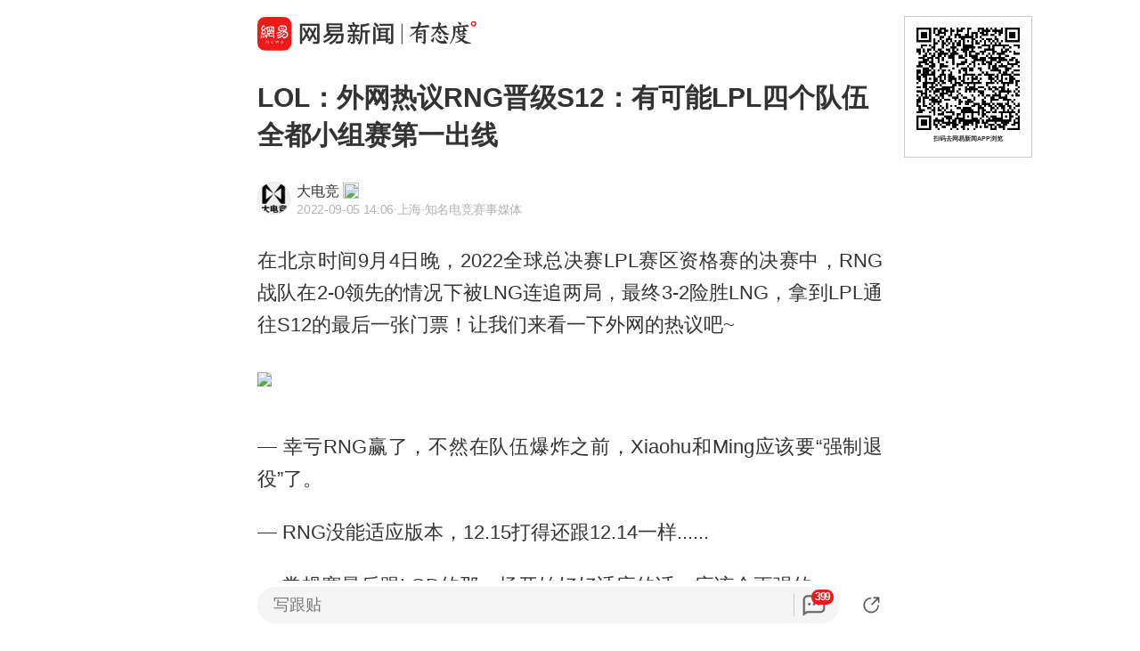

--- FILE ---
content_type: text/html; charset=utf-8
request_url: https://c.m.163.com/news/a/HGGOGG870526B0CL.html?spss=sps_sem
body_size: 17108
content:
<!DOCTYPE html><html lang=zh data-publishtime="2022-09-05 14:06:40"><head><title>LOL：外网热议RNG晋级S12：有可能LPL四个队伍全都小组赛第一出线</title><meta charset=utf-8><meta http-equiv=x-ua-compatible content="ie=edge"><meta id=viewport name=viewport content="width=device-width,initial-scale=1,minimum-scale=1,maximum-scale=1,user-scalable=no,viewport-fit=cover"><link rel=dns-prefetch href=//static.ws.126.net/ ><link rel=dns-prefetch href=//nimg.ws.126.net/ ><meta name=format-detection content="telephone=no">
      <meta name="keywords" content="lpl,rng,edg,lol">
      <meta name="description" content="在北京时间9月4日晚，2022全球总决赛LPL赛区资格赛的决...">
      <meta property="og:title" content="LOL：外网热议RNG晋级S12：有可能LPL四个队伍全都小组赛第一出线">
      <meta property="og:description" content="在北京时间9月4日晚，2022全球总决赛LPL赛区资格赛的决...">
      <link rel="canonical" href="//c.m.163.com/news/a/HGGOGG870526B0CL.html"/>
      
    <meta property=og:image content=https://static.ws.126.net/163/frontend/images/logo-netease-114.png><link rel=apple-touch-icon sizes=144x144 href=//static.ws.126.net/163/frontend/images/logo-netease-144.png><link rel=apple-touch-icon sizes=57x57 href=//static.ws.126.net/163/frontend/images/logo-netease-57.png><link rel=apple-touch-icon sizes=72x72 href=//static.ws.126.net/163/frontend/images/logo-netease-72.png><link rel=apple-touch-icon sizes=114x114 href=//static.ws.126.net/163/frontend/images/logo-netease-114.png><script>window.projectId="NTM-CQNTS2VV-3",function(){"use strict";var a,r,o,t,e;a=window,r="onerror",o="onunhandledrejection",a.corona_error_cache=function(r){a.corona_error_cache.data.push(r)},a.corona_error_cache.data=[],t=a[r],a[r]=function(r,o,e,n,c){a.corona_error_cache({e:c,event:"error"}),t&&t.apply(a,arguments)},e=a[o],a[o]=function(r){a.corona_error_cache({e:r.reason,event:"unhandledrejection"}),e&&e.apply(a,arguments)}}()</script><!-- START httpsRedirect --><script type=text/javascript>!function(){var o=[{test:/163\.com$/i,domain:"163"},{test:/baidu\.com$/i,domain:"baidu"},{test:/sm\.cn$/i,domain:"sm"},{test:/sogou\.com$/i,domain:"sogou"},{test:/so\.com$/i,domain:"360"},{test:/google/i,domain:"google"},{test:/bing/i,domain:"bing"},{test:/weibo/i,domain:"weibo"},{test:/toutiao/i,domain:"toutiao"}],t=document.referrer,i="",n="";if(t&&(i=(m=t.match(/^([hH][tT]{2}[pP]:\/\/|[hH][tT]{2}[pP][sS]:\/\/)([^\/]+).*?/))&&m[2]?m[2]:i),i)for(var e,n=i,r=0;r<o.length;r++)if((e=o[r]).test.test(i)){n=e.domain;break}!n&&t&&(n="other"),window._REFER_VAL=n;var a,s,c,m="https:";window.location.protocol!=m?(t=window.location.host,a=window.location.pathname,c=window.location.search,s=window.location.hash,"c.m.163.com"===t&&(c=(c=function(o,t){if(o){var i=o.substr(1).split("&");if(0<i.length){for(var n=[],e=0,r=i.length;e<r;e++){var a=i[e];-1===t.indexOf(a.split("=")[0])&&n.push(a)}o="?"+n.join("&")}}return o}(c,["referFrom","isFromOtherWeb"]))?c+(1===c.length?"":"&")+"referFrom="+n:"?referFrom="+n,window.location.replace(m+"//"+t+a+c+s))):(m=function(o,t){function i(o,t){var e={};return o?(o.replace(t,function(o,t,i,n){e[t]=n}),e):null}o=o||window.location.search,t=t||window.location.hash;return{search:i(o,new RegExp("([^?=&]+)(=([^&]*))?","g"))||{},hash:i(t,new RegExp("([^#=&]+)(=([^&]*))?","g"))||{}}}().search.referFrom,/referFrom/.test(window.location.search)&&"163"==n&&(window._REFER_VAL=m||""))}()</script><!-- END httpsRedirect --><!-- START remAdapter --><script>!function(e,t){function i(){var e=n.clientWidth,t=n.clientHeight;e&&(750<=e&&(e=750),/\/(?:a(?:rticle)?|v(?:ideo)?)\//.test(location.href)&&450<=e&&(e=450),n.style.fontSize=e/750*100+"px",n.dataset.percent=e/750*100,n.dataset.width=e,n.dataset.height=t)}var n=e.documentElement,a="orientationchange"in window?"orientationchange":"resize",d=navigator.userAgent.match(/iphone|ipad|ipod/i);i(),d||e.documentElement.classList.add("curved-screen"),d&&e.documentElement.classList.add("iosx"+t.devicePixelRatio),e.addEventListener&&t.addEventListener(a,i,!1)}(document,window)</script><!-- END remAdapter --><script>!function(){var n=navigator.userAgent,o=n.match(/android/gi),t=n.match(/iphone|ipod|ipad/gi),a=n.match(/Windows Phone/gi),n=/OpenHarmony/i.test(n)&&5<=Number((n.match(/OpenHarmony (\d+\.?\d*)/)||[])[1]),d=!(o||t||a||n);window.addEventListener("DOMContentLoaded",function(){try{d&&document.body.classList.add("pc")}catch(n){console.log(n)}})}()</script><!-- START AntNest --><script type=text/javascript>!function(e,t){var a="wap"===(e.getElementsByTagName("html")[0].dataset&&e.getElementsByTagName("html")[0].dataset.type)?"NTM-5AE0KFYY-2":"NTM-CQNTS2VV-3",n=e.getElementsByTagName(t)[0],e=e.createElement(t);e.async=!0,e.src="//static.ws.126.net/163/frontend/antnest/"+a+".js?v=201902281325",n.parentNode.insertBefore(e,n)}((window,document),"script")</script><!-- END AntNest --><!-- START corona --><script>!function(e,n,s,t,c){var a,r=void 0!==s&&s.resolve,e=(e[t],(a=e[t]=function(){this.modules={}}).callbacks=[],a.ready=r?function(){return a.instance?s.resolve(a.instance.vars()):new s(function(e){return a.callbacks.push(e)})}:function(e){return a.instance?e(a.instance.vars()):a.callbacks.push(e)},n.createElement(c)),t=n.getElementsByTagName(c)[0];e.async=!0,e.src="https://s6.music.126.net/puzzle/puzzle@0009D9.js",t.parentNode.insertBefore(e,t)}(window,document,window.Promise,"puzzle","script")</script><!-- END corona --><!-- START monitor --><!-- 探测页面是否正常 --><!-- BjopMonitoring --><!-- END monitor --><link rel="preload" href="//static.ws.126.net/163/frontend/backflow-ssr/article/common.bd1c083f47b30319871e.css" as="style"><link rel="preload" href="//static.ws.126.net/163/frontend/backflow-ssr/article/app.bd1c083f47b30319871e.js" as="script"><link rel="prefetch" href="//static.ws.126.net/163/frontend/backflow-ssr/article/1.0e3a53e043ad38ccab31.js"><link rel="stylesheet" href="//static.ws.126.net/163/frontend/backflow-ssr/article/common.bd1c083f47b30319871e.css"></head><body><img src=https://static.ws.126.net/163/frontend/images/logo-netease.png style=position:absolute;left:-1000px;top:-1000px alt=""><div id="app" data-server-rendered="true"><div class="article js-delegate view" data-v-04f2877a><img src="//nimg.ws.126.net/?url=http%3A%2F%2Fdingyue.ws.126.net%2F2022%2F0905%2Fe323ea0aj00rhq3mm0017c000i200asm.jpg&amp;thumbnail=750x2147483647&amp;quality=75&amp;type=jpg" style="display:none;" data-v-04f2877a><ul class="breadcrumb" data-v-1703a235 data-v-04f2877a><li data-v-1703a235><a href="//c.m.163.com" data-v-1703a235>首页</a></li><li data-v-1703a235><a href="//c.m.163.com/news/sub/T1474442951452.html" data-v-1703a235>大电竞</a></li></ul><div data-exposure="logoTop" class="js-top-container logoTop" data-v-8a3d2ccc data-v-04f2877a><div data-param="" data-stat="top" data-mod="articleLogoTop" data-channel="news_sps_atop" class="s-top js-open-newsapp" data-v-8a3d2ccc><div class="s-img" data-v-8a3d2ccc></div><div class="s-btn" data-v-8a3d2ccc>打开</div></div><!----></div><!----><!----><!----><section class="article-box show-all" data-v-04f2877a><div data-v-04f2877a><div class="header" data-v-04f2877a><h1 class="header-top">LOL：外网热议RNG晋级S12：有可能LPL四个队伍全都小组赛第一出线</h1><div data-exposure="subtitle" class="header-bottom"><div data-param="reader/T1474442951452" data-stat="subtitle" data-mod="articleSubtitle" data-channel="news_sps_afollow" class="header-subtitle js-open-newsapp"><img src="//nimg.ws.126.net/?url=http%3A%2F%2Fdingyue.ws.126.net%2Fju7ZDdXBueXylTANlDyRgjwH5UMK2uLvk5Wl7kbEg0NoX1474442951068.png&amp;thumbnail=90x2147483647&amp;quality=75&amp;type=png" class="s-avatar"><div class="header-subtitle-middle"><p class="s-source"><span>大电竞</span><img src="https://img2.cache.netease.com/m/newsapp/reading/vip/bluenew.png" class="s-certificationImg"></p><p class="s-info"><span class="s-ptime">2022-09-05 14:06</span><span class="s-location">·上海</span><span class="s-certificationText">·知名电竞赛事媒体</span></p></div><div class="header-subtitle-right"><span class="s-follow"></span><span class="s-like">关注</span></div></div><!----></div></div><!----><!----><article class="article-box-content" data-v-04f2877a><div class="ai-abstract " style="display:none;" data-v-87716652 data-v-04f2877a><div class="header" data-v-87716652><div class="icon-box" data-v-87716652><canvas class="icon" data-v-87716652></canvas></div><div class="title bold" data-v-87716652></div><div class="pending bold" data-v-87716652><span class="s-dot" data-v-87716652></span><span class="s-dot" data-v-87716652></span><span class="s-dot" data-v-87716652></span></div><div class="handle" data-v-87716652><div class="s-text" data-v-87716652>收起</div><div class="icon-font icon-arrow-down" data-v-87716652></div></div></div><div class="body line-top" data-v-87716652></div></div><!----><div class="article-body" data-v-04f2877a><div><p id="15G1109N">在北京时间9月4日晚，2022全球总决赛LPL赛区资格赛的决赛中，RNG战队在2-0领先的情况下被LNG连追两局，最终3-2险胜LNG，拿到LPL通往S12的最后一张门票！让我们来看一下外网的热议吧~</p>
          <div class="m-photo " style="position: relative;">
            <figure class="js-lazy img-loaded js-open-newsapp u-img-placeholder" data-min="120" data-param="HGGOGG870526B0CL" data-stat="inner@photo" data-mod="articleInnerPhoto" data-channel="news_sps_aphoto" data-retry="1" data-alt="" data-echo="http://dingyue.ws.126.net/2022/0905/e323ea0aj00rhq3mm0017c000i200asm.jpg" data-size="335">
              <img class="js-preview-img" src="https://static.ws.126.net/163/frontend/images/2022/empty.png"  
                data-echo="http://dingyue.ws.126.net/2022/0905/e323ea0aj00rhq3mm0017c000i200asm.jpg" data-width="650" data-height="388"></img>
                
                <div class="u-tip js-media-invoke" data-exposure="innerVideo" data-type="video" style="position: relative;">
                      <div class="js-open-newsapp" data-exposure="innerPhoto@1" data-param="HGGOGG870526B0CL" data-stat="inner@photo" data-mod="articleInnerPhoto" data-channel="news_sps_aphoto">打开网易新闻 查看更多图片 <i class="icon-arrow"></i></div>
                    </div>
            </figure>
              
          </div>
        <p id="15G1109R">— 幸亏RNG赢了，不然在队伍爆炸之前，Xiaohu和Ming应该要“强制退役”了。</p><p id="15G1109T">— RNG没能适应版本，12.15打得还跟12.14一样......</p><p id="15G1109V">— 常规赛最后跟LGD的那一场开始好好适应的话，应该会更强的。</p><p id="15G110A1">— LNG从季后赛开始打了7个BO5吗？</p>
          <div class="m-photo " style="position: relative;">
            <figure class="js-lazy img-loaded js-open-newsapp u-img-placeholder" data-min="120" data-param="HGGOGG870526B0CL" data-stat="inner@photo" data-mod="articleInnerPhoto" data-channel="news_sps_aphoto" data-retry="1" data-alt="" data-echo="http://dingyue.ws.126.net/2022/0905/ba512772j00rhq3mm0018c000i200c2m.jpg" data-size="335">
              <img class="js-preview-img" src="https://static.ws.126.net/163/frontend/images/2022/empty.png"  
                data-echo="http://dingyue.ws.126.net/2022/0905/ba512772j00rhq3mm0018c000i200c2m.jpg" data-width="650" data-height="434"></img>
                
                <div class="u-tip js-media-invoke" data-exposure="innerVideo" data-type="video" style="position: relative;">
                      <div class="js-open-newsapp" data-exposure="innerPhoto@2" data-param="HGGOGG870526B0CL" data-stat="inner@photo" data-mod="articleInnerPhoto" data-channel="news_sps_aphoto">打开网易新闻 查看更多图片 <i class="icon-arrow"></i></div>
                    </div>
            </figure>
              
          </div>
        <p id="15G110A5">— 真的拼了命的努力啊，最后还是没成功，可惜了......</p><p id="15G110A7">— 说实话LPL四个队伍全都小组赛第一出线是有可能的。</p><p id="15G110A9">— 四强四个LPL也不是没可能~</p><p id="15G110AB">— 还是得看分组吧，只能相信GEN了！</p>
          <div class="m-photo " style="position: relative;">
            <figure class="js-lazy img-loaded js-open-newsapp u-img-placeholder" data-min="120" data-param="HGGOGG870526B0CL" data-stat="inner@photo" data-mod="articleInnerPhoto" data-channel="news_sps_aphoto" data-retry="1" data-alt="" data-echo="http://dingyue.ws.126.net/2022/0905/095bcccfj00rhq3mm000zc000i200ajm.jpg" data-size="335">
              <img class="js-preview-img" src="https://static.ws.126.net/163/frontend/images/2022/empty.png"  
                data-echo="http://dingyue.ws.126.net/2022/0905/095bcccfj00rhq3mm000zc000i200ajm.jpg" data-width="650" data-height="379"></img>
                
                <div class="u-tip js-media-invoke" data-exposure="innerVideo" data-type="video" style="position: relative;">
                      <div class="js-open-newsapp" data-exposure="innerPhoto@3" data-param="HGGOGG870526B0CL" data-stat="inner@photo" data-mod="articleInnerPhoto" data-channel="news_sps_aphoto">打开网易新闻 查看更多图片 <i class="icon-arrow"></i></div>
                    </div>
            </figure>
              
          </div>
        <p id="15G110AF">— EDG为什么人气高，现在终于懂了。</p><p id="15G110AH">— 即使是电竞职业选手，也要义务性地做一点形象管理吧？</p><p id="15G110AJ">— Scout和Viper好帅啊，Meiko长得像很听话的模范生~</p><p id="15G110AL">— Scout、Viper、Meiko“铁三角”！</p></div></div><!----><!----><!----><div class="foot" data-v-01792669 data-v-04f2877a><!----><div class="s-statement" data-v-01792669>特别声明：本文为网易自媒体平台“网易号”作者上传并发布，仅代表该作者观点。网易仅提供信息发布平台。</div><!----><!----></div></article></div></section><!----><section data-exposure="showMoreButton" class="openNewsapp" data-v-1c3e0672 data-v-04f2877a><!----><a data-stat="bottom@show_more_button" data-mod="articleShowMore" data-channel="news_sps_article1" class="js-open-newsapp" data-v-1c3e0672> 打开网易新闻，阅读体验更佳 </a></section><!----><!----><div class="dkeys" data-v-2c8244d8 data-v-04f2877a><a href="https://news.163.com/keywords/0/6/006c0070006c/1.html" data-v-2c8244d8>lpl</a><a href="https://news.163.com/keywords/0/7/0072006e0067/1.html" data-v-2c8244d8>rng</a><a href="https://news.163.com/keywords/0/6/006500640067/1.html" data-v-2c8244d8>edg</a><a href="https://news.163.com/keywords/0/6/006c006f006c/1.html" data-v-2c8244d8>lol</a></div><div class="code" data-v-24a83628 data-v-04f2877a><div class="code-ad" data-v-24a83628></div></div><div class="comment-top js-comment-top-box hide" data-v-04f2877a><div class="comment-top-ad js-comment-top-ad"></div></div><div class="comment js-hot-tie" data-v-04f2877a><header class="comment-header"></header><section class="content-empty" style="display:;">目前还没有跟贴，欢迎发表观点</section><section class="comment-footer"><div class="comment-footer-left"><!----><div data-exposure="comment" data-stat="hotTie" data-mod="articleHotTie" data-channel="news_sps_ahotspot" data-url="https://comment.tie.163.com/HGGOGG870526B0CL.html" class="s-btn js-open-newsapp">
        App内参与讨论<i class="sprite"></i></div></div><!----></section></div><div data-exposure="hotSlider" class="hotSlider" style="display:none;" data-v-9db2565c data-v-04f2877a><div data-stat="hotSliderLogo" data-mod="articleHotSliderLogo" data-channel="news_sps_atopnews" data-param="https://wp.m.163.com/163/html/newsapp/hot-content/index.html?version=hotFirstTab&__nb_cd=redu&__sf=d&__wv_ns=l&source=today-news-hotrank" class="s-logo js-open-newsapp" data-v-9db2565c></div><div class="s-line" data-v-9db2565c></div><div class="s-news" data-v-9db2565c><div class="s-slider" data-v-9db2565c></div></div></div><section class="g-relative-new" data-v-04f2877a><ul><li data-param="KKFDT2QC0001899O" data-info="{&quot;recallby&quot;:&quot;RELATE_HOTCOMMENT&quot;,&quot;showstyle&quot;:&quot;onePic&quot;,&quot;type&quot;:&quot;doc&quot;,&quot;position&quot;:1,&quot;mod&quot;:&quot;articleRelative&quot;}" data-args="title=%E7%94%B7%E5%AD%90%E8%B4%B7%E6%AC%BE20%E4%B8%87%E5%80%9F%E8%80%81%E4%B9%A18%E5%B9%B4%E5%90%8E%E8%83%8C%E5%80%BA60%E4%B8%87%20%E5%AF%B9%E6%96%B9%E7%A7%B0%E4%BA%94%E6%AF%9B%E9%83%BD%E6%B2%A1%E6%9C%89" data-stat="doc" data-mod="articleRelative_1" data-exposure="open@doc" data-url="//c.m.163.com/news/a/KKFDT2QC0001899O.html" data-v-38fd3f69><!----><a href="//c.m.163.com/news/a/KKFDT2QC0001899O.html" class="single-img" data-v-126db628 data-v-38fd3f69><main data-v-126db628><h4 class="ellipsis-2r" data-v-126db628>男子贷款20万借老乡8年后背债60万 对方称五毛都没有</h4><div class="tip" data-v-aebc0ff6 data-v-126db628><div class="s-source" data-v-aebc0ff6>新闻晨报</div><div class="tip-info" data-v-aebc0ff6><span class="s-count" style="display:;" data-v-aebc0ff6>1080跟贴</span><!----><!----></div></div></main><div class="js-img u-img-placeholder img" data-v-2e2f2df9 data-v-126db628><div class="background-bg s-big-image" data-v-2e2f2df9></div><!----><!----></div></a><!----><div class="line" data-v-38fd3f69></div></li><li data-param="KKGU4CT50512B07B" data-info="{&quot;recallby&quot;:&quot;RELATE_HOTCOMMENT&quot;,&quot;showstyle&quot;:&quot;onePic&quot;,&quot;type&quot;:&quot;doc&quot;,&quot;position&quot;:2,&quot;mod&quot;:&quot;articleRelative&quot;}" data-args="title=%E6%9C%89%E8%89%B2%E6%9A%B4%E8%B7%8C7%25%EF%BC%81%E8%B5%84%E9%87%91%E5%8F%8D%E5%90%91%E5%A4%A7%E4%B8%BE%E5%8A%A0%E4%BB%93%EF%BC%8C%E7%9F%AD%E7%9F%AD15%E5%88%86%E9%92%9F%E5%87%80%E7%94%B3%E8%B4%AD%E8%B6%851.4%E4%BA%BF%E4%BB%BD" data-stat="doc" data-mod="articleRelative_2" data-exposure="open@doc" data-url="//c.m.163.com/news/a/KKGU4CT50512B07B.html" data-v-38fd3f69><!----><a href="//c.m.163.com/news/a/KKGU4CT50512B07B.html" class="single-img" data-v-126db628 data-v-38fd3f69><main data-v-126db628><h4 class="ellipsis-2r" data-v-126db628>有色暴跌7%！资金反向大举加仓，短短15分钟净申购超1.4亿份</h4><div class="tip" data-v-aebc0ff6 data-v-126db628><div class="s-source" data-v-aebc0ff6>每日经济新闻</div><div class="tip-info" data-v-aebc0ff6><span class="s-count" style="display:;" data-v-aebc0ff6>17跟贴</span><!----><!----></div></div></main><div class="js-img u-img-placeholder img" data-v-2e2f2df9 data-v-126db628><div class="background-bg s-big-image" data-v-2e2f2df9></div><!----><!----></div></a><!----><div class="line" data-v-38fd3f69></div></li><li data-param="KKH4RALH0001899O" data-info="{&quot;recallby&quot;:&quot;RELATE_HOTCOMMENT&quot;,&quot;showstyle&quot;:&quot;onePic&quot;,&quot;type&quot;:&quot;doc&quot;,&quot;position&quot;:3,&quot;mod&quot;:&quot;articleRelative&quot;}" data-args="title=%E5%85%A8%E8%81%8C%E5%AE%9D%E5%A6%88%E7%A7%B0%E7%99%BE%E4%B8%87%E5%85%83%E8%A2%AB%E5%A5%97%E6%9D%B0%E6%88%91%E7%9D%BF%3A%E6%B8%85%E7%AE%97%E6%96%B9%E6%A1%88%E7%9B%B8%E5%BD%93%E4%BA%8E%E5%80%92%E8%B5%94%E9%92%B1" data-stat="doc" data-mod="articleRelative_3" data-exposure="open@doc" data-url="//c.m.163.com/news/a/KKH4RALH0001899O.html" data-v-38fd3f69><!----><a href="//c.m.163.com/news/a/KKH4RALH0001899O.html" class="single-img" data-v-126db628 data-v-38fd3f69><main data-v-126db628><h4 class="ellipsis-2r" data-v-126db628>全职宝妈称百万元被套杰我睿:清算方案相当于倒赔钱</h4><div class="tip" data-v-aebc0ff6 data-v-126db628><div class="s-source" data-v-aebc0ff6>澎湃新闻</div><div class="tip-info" data-v-aebc0ff6><span class="s-count" style="display:;" data-v-aebc0ff6>3136跟贴</span><!----><!----></div></div></main><div class="js-img u-img-placeholder img" data-v-2e2f2df9 data-v-126db628><div class="background-bg s-big-image" data-v-2e2f2df9></div><!----><!----></div></a><!----><div class="line" data-v-38fd3f69></div></li></ul><section class="ad js-relate-news-box" data-v-1233de4c><div class="js-ad" data-v-1233de4c></div><!----></section><ul class="behindAd"><li data-param="KKFUKCC9053469RG" data-info="{&quot;recallby&quot;:&quot;RELATE_HOTCOMMENT&quot;,&quot;showstyle&quot;:&quot;onePic&quot;,&quot;type&quot;:&quot;doc&quot;,&quot;position&quot;:4,&quot;mod&quot;:&quot;articleRelative&quot;}" data-args="title=%E4%BB%8A%E5%A4%9C%EF%BC%8C%E8%A7%81%E8%AF%81%E5%8E%86%E5%8F%B2%EF%BC%81%E5%88%9A%E5%88%9A%EF%BC%8C%E6%9A%B4%E6%B6%A8%EF%BC%81%E7%A7%91%E6%8A%80%E5%B7%A8%E5%A4%B4%EF%BC%8C%E7%AA%81%E8%BF%8E%E5%88%A9%E5%A5%BD" data-stat="doc" data-mod="articleRelative_4" data-exposure="redirect@doc" data-redirect="//c.m.163.com/news/a/KKFUKCC9053469RG.html" data-v-38fd3f69><!----><a href="//c.m.163.com/news/a/KKFUKCC9053469RG.html" class="single-img" data-v-126db628 data-v-38fd3f69><main data-v-126db628><h4 class="ellipsis-2r" data-v-126db628>今夜，见证历史！刚刚，暴涨！科技巨头，突迎利好</h4><div class="tip" data-v-aebc0ff6 data-v-126db628><div class="s-source" data-v-aebc0ff6>证券时报</div><div class="tip-info" data-v-aebc0ff6><span class="s-count" style="display:;" data-v-aebc0ff6>463跟贴</span><span data-stat="tipAppButton" data-param="KKFUKCC9053469RG" data-mod="articleRelativeAppButton" class="s-button js-open-newsapp" data-v-aebc0ff6>
      APP专享
      <!----></span><!----></div></div></main><div class="js-img u-img-placeholder img" data-v-2e2f2df9 data-v-126db628><div class="background-bg s-big-image" data-v-2e2f2df9></div><!----><!----></div></a><!----><div class="line" data-v-38fd3f69></div></li><li data-param="KKFEHOR30001899O" data-info="{&quot;recallby&quot;:&quot;RELATE_HOTCOMMENT&quot;,&quot;showstyle&quot;:&quot;onePic&quot;,&quot;type&quot;:&quot;doc&quot;,&quot;position&quot;:5,&quot;mod&quot;:&quot;articleRelative&quot;}" data-args="title=%E6%B0%B4%E8%B4%9D%E4%B8%80%E5%86%99%E5%AD%97%E6%A5%BC%E5%AE%A3%E5%B8%83%E5%B0%81%E9%97%AD%E6%A5%BC%E9%A1%B6%E5%A4%A9%E5%8F%B0" data-stat="doc" data-mod="articleRelative_5" data-exposure="redirect@doc" data-redirect="//c.m.163.com/news/a/KKFEHOR30001899O.html" data-v-38fd3f69><!----><a href="//c.m.163.com/news/a/KKFEHOR30001899O.html" class="single-img" data-v-126db628 data-v-38fd3f69><main data-v-126db628><h4 class="ellipsis-2r" data-v-126db628>水贝一写字楼宣布封闭楼顶天台</h4><div class="tip" data-v-aebc0ff6 data-v-126db628><div class="s-source" data-v-aebc0ff6>潇湘晨报</div><div class="tip-info" data-v-aebc0ff6><span class="s-count" style="display:;" data-v-aebc0ff6>3617跟贴</span><!----><!----></div></div></main><div class="js-img u-img-placeholder img" data-v-2e2f2df9 data-v-126db628><div class="background-bg s-big-image" data-v-2e2f2df9></div><!----><!----></div></a><!----><div class="line" data-v-38fd3f69></div></li><li data-param="KKFFFJ1O0534P59R" data-info="{&quot;recallby&quot;:&quot;RELATE_HOTCOMMENT&quot;,&quot;showstyle&quot;:&quot;onePic&quot;,&quot;type&quot;:&quot;doc&quot;,&quot;position&quot;:6,&quot;mod&quot;:&quot;articleRelative&quot;}" data-args="title=%E5%9B%9B%E5%B7%9D%E4%B8%80%E4%B8%AD%E5%AD%A6%E8%A6%81%E6%B1%82%E9%AB%98%E4%B8%AD%E7%94%9F%E5%AF%92%E5%81%87%E5%9B%9E%E5%88%9D%E4%B8%AD%E6%AF%8D%E6%A0%A1%E5%AE%A3%E4%BC%A0%E6%9C%AC%E6%A0%A1%E8%BF%98%E6%8C%82%E9%92%A9%E5%AD%A6%E5%88%86%EF%BC%9F%E5%BD%93%E5%9C%B0%EF%BC%9A%E5%B0%9A%E6%9C%AA%E6%89%A7%E8%A1%8C%EF%BC%8C%E5%B7%B2%E7%BB%8F%E5%8F%AB%E5%81%9C" data-stat="doc" data-mod="articleRelative_6" data-exposure="redirect@doc" data-redirect="//c.m.163.com/news/a/KKFFFJ1O0534P59R.html" data-v-38fd3f69><!----><a href="//c.m.163.com/news/a/KKFFFJ1O0534P59R.html" class="single-img" data-v-126db628 data-v-38fd3f69><main data-v-126db628><h4 class="ellipsis-2r" data-v-126db628>四川一中学要求高中生寒假回初中母校宣传本校还挂钩学分？当地：尚未执行，已经叫停</h4><div class="tip" data-v-aebc0ff6 data-v-126db628><div class="s-source" data-v-aebc0ff6>潇湘晨报</div><div class="tip-info" data-v-aebc0ff6><span class="s-count" style="display:;" data-v-aebc0ff6>198跟贴</span><span data-stat="tipAppButton" data-param="KKFFFJ1O0534P59R" data-mod="articleRelativeAppButton" class="s-button js-open-newsapp" data-v-aebc0ff6>
      APP专享
      <!----></span><!----></div></div></main><div class="js-img u-img-placeholder img" data-v-2e2f2df9 data-v-126db628><div class="background-bg s-big-image" data-v-2e2f2df9></div><!----><!----></div></a><!----><div class="line" data-v-38fd3f69></div></li><li data-param="KKGVDO0G0514R9P4" data-info="{&quot;recallby&quot;:&quot;RELATE_HOTCOMMENT&quot;,&quot;showstyle&quot;:&quot;onePic&quot;,&quot;type&quot;:&quot;doc&quot;,&quot;position&quot;:7,&quot;mod&quot;:&quot;articleRelative&quot;}" data-args="title=%E5%86%85%E8%92%99%E5%8F%A4%EF%BC%9A%E5%9D%9A%E5%86%B3%E6%8B%A5%E6%8A%A4%E5%85%9A%E4%B8%AD%E5%A4%AE%E5%86%B3%E5%AE%9A" data-stat="doc" data-mod="articleRelative_7" data-exposure="redirect@doc" data-redirect="//c.m.163.com/news/a/KKGVDO0G0514R9P4.html" data-v-38fd3f69><!----><a href="//c.m.163.com/news/a/KKGVDO0G0514R9P4.html" class="single-img" data-v-126db628 data-v-38fd3f69><main data-v-126db628><h4 class="ellipsis-2r" data-v-126db628>内蒙古：坚决拥护党中央决定</h4><div class="tip" data-v-aebc0ff6 data-v-126db628><div class="s-source" data-v-aebc0ff6>澎湃新闻</div><div class="tip-info" data-v-aebc0ff6><span class="s-count" style="display:;" data-v-aebc0ff6>71跟贴</span><span data-stat="tipAppButton" data-param="KKGVDO0G0514R9P4" data-mod="articleRelativeAppButton" class="s-button js-open-newsapp" data-v-aebc0ff6>
      APP专享
      <!----></span><!----></div></div></main><div class="js-img u-img-placeholder img" data-v-2e2f2df9 data-v-126db628><div class="background-bg s-big-image" data-v-2e2f2df9></div><!----><!----></div></a><!----><div class="line" data-v-38fd3f69></div></li><li data-param="KKGKL4CA05129QAF" data-info="{&quot;recallby&quot;:&quot;RELATE_HOTCOMMENT&quot;,&quot;showstyle&quot;:&quot;onePic&quot;,&quot;type&quot;:&quot;doc&quot;,&quot;position&quot;:8,&quot;mod&quot;:&quot;articleRelative&quot;}" data-args="title=%E6%B7%B1%E5%9C%B3%E6%9C%80%E5%A4%A7%E5%9F%8E%E5%B8%82%E6%9B%B4%E6%96%B0%E9%A1%B9%E7%9B%AE%E7%BB%BF%E6%99%AF%E7%99%BD%E7%9F%B3%E6%B4%B2%E4%BA%A4%E6%88%BF%E5%BB%B6%E6%9C%9F%EF%BC%9F" data-stat="doc" data-mod="articleRelative_8" data-exposure="redirect@doc" data-redirect="//c.m.163.com/news/a/KKGKL4CA05129QAF.html" data-v-38fd3f69><!----><a href="//c.m.163.com/news/a/KKGKL4CA05129QAF.html" class="single-img" data-v-126db628 data-v-38fd3f69><main data-v-126db628><h4 class="ellipsis-2r" data-v-126db628>深圳最大城市更新项目绿景白石洲交房延期？</h4><div class="tip" data-v-aebc0ff6 data-v-126db628><div class="s-source" data-v-aebc0ff6>南方都市报</div><div class="tip-info" data-v-aebc0ff6><span class="s-count" style="display:;" data-v-aebc0ff6>87跟贴</span><!----><!----></div></div></main><div class="js-img u-img-placeholder img" data-v-2e2f2df9 data-v-126db628><div class="background-bg s-big-image" data-v-2e2f2df9></div><!----><!----></div></a><!----><div class="line" data-v-38fd3f69></div></li><li data-param="KKGNKAHQ0534A4SC" data-info="{&quot;recallby&quot;:&quot;RELATE_HOTCOMMENT&quot;,&quot;showstyle&quot;:&quot;bigPic&quot;,&quot;type&quot;:&quot;doc&quot;,&quot;position&quot;:9,&quot;mod&quot;:&quot;articleRelative&quot;}" data-args="title=%E6%96%B0%E6%AC%BE%E6%A2%85%E8%B5%9B%E5%BE%B7%E6%96%AF-%E5%A5%94%E9%A9%B0S%E7%BA%A7%E8%BD%BF%E8%BD%A6%E9%A6%96%E6%AC%A1%E9%87%87%E7%94%A8%E5%8F%91%E5%85%89%E7%AB%8B%E6%A0%87" data-stat="doc" data-mod="articleRelative_9" data-exposure="redirect@doc" data-redirect="//c.m.163.com/news/a/KKGNKAHQ0534A4SC.html" data-v-38fd3f69><!----><a href="//c.m.163.com/news/a/KKGNKAHQ0534A4SC.html" class="single-img" data-v-126db628 data-v-38fd3f69><main data-v-126db628><h4 class="ellipsis-2r" data-v-126db628>新款梅赛德斯-奔驰S级轿车首次采用发光立标</h4><div class="tip" data-v-aebc0ff6 data-v-126db628><div class="s-source" data-v-aebc0ff6>界面新闻</div><div class="tip-info" data-v-aebc0ff6><span class="s-count" style="display:;" data-v-aebc0ff6>280跟贴</span><!----><!----></div></div></main><div class="js-img u-img-placeholder img" data-v-2e2f2df9 data-v-126db628><div class="background-bg s-big-image" data-v-2e2f2df9></div><!----><!----></div></a><!----><div class="line" data-v-38fd3f69></div></li><li data-param="KKHCQ05B0534AAOK" data-info="{&quot;recallby&quot;:&quot;RELATE_HOTCOMMENT&quot;,&quot;showstyle&quot;:&quot;onePic&quot;,&quot;type&quot;:&quot;doc&quot;,&quot;position&quot;:10,&quot;mod&quot;:&quot;articleRelative&quot;}" data-args="title=%E5%B9%BF%E5%B7%9E%E6%B5%B7%E7%8F%A0%E6%B9%BE%E9%9A%A7%E9%81%93%E6%94%B6%E8%B4%B9%E6%96%B9%E6%A1%88%E5%85%AC%E5%B8%83" data-stat="doc" data-mod="articleRelative_10" data-exposure="redirect@doc" data-redirect="//c.m.163.com/news/a/KKHCQ05B0534AAOK.html" data-v-38fd3f69><!----><a href="//c.m.163.com/news/a/KKHCQ05B0534AAOK.html" class="single-img" data-v-126db628 data-v-38fd3f69><main data-v-126db628><h4 class="ellipsis-2r" data-v-126db628>广州海珠湾隧道收费方案公布</h4><div class="tip" data-v-aebc0ff6 data-v-126db628><div class="s-source" data-v-aebc0ff6>新快报新闻</div><div class="tip-info" data-v-aebc0ff6><span class="s-count" style="display:;" data-v-aebc0ff6>76跟贴</span><!----><!----></div></div></main><div class="js-img u-img-placeholder img" data-v-2e2f2df9 data-v-126db628><div class="background-bg s-big-image" data-v-2e2f2df9></div><!----><!----></div></a><!----><div class="line" data-v-38fd3f69></div></li><li data-param="KKGUK69C05198CJN" data-info="{&quot;recallby&quot;:&quot;RELATE_HOTCOMMENT&quot;,&quot;showstyle&quot;:&quot;onePic&quot;,&quot;type&quot;:&quot;doc&quot;,&quot;position&quot;:11,&quot;mod&quot;:&quot;articleRelative&quot;}" data-args="title=%E6%B7%B1%E6%88%90%E6%8C%87%E3%80%81%E6%B2%AA%E6%8C%87%E8%B7%8C%E9%80%BE1%25%20%E8%BF%9190%E8%82%A1%E8%B7%8C%E8%B6%859%25" data-stat="doc" data-mod="articleRelative_11" data-exposure="redirect@doc" data-redirect="//c.m.163.com/news/a/KKGUK69C05198CJN.html" data-v-38fd3f69><!----><a href="//c.m.163.com/news/a/KKGUK69C05198CJN.html" class="single-img" data-v-126db628 data-v-38fd3f69><main data-v-126db628><h4 class="ellipsis-2r" data-v-126db628>深成指、沪指跌逾1% 近90股跌超9%</h4><div class="tip" data-v-aebc0ff6 data-v-126db628><div class="s-source" data-v-aebc0ff6>财联社</div><div class="tip-info" data-v-aebc0ff6><span class="s-count" style="display:;" data-v-aebc0ff6>293跟贴</span><span data-stat="tipAppButton" data-param="KKGUK69C05198CJN" data-mod="articleRelativeAppButton" class="s-button js-open-newsapp" data-v-aebc0ff6>
      APP专享
      <!----></span><!----></div></div></main><div class="js-img u-img-placeholder img" data-v-2e2f2df9 data-v-126db628><div class="background-bg s-big-image" data-v-2e2f2df9></div><!----><!----></div></a><!----><div class="line" data-v-38fd3f69></div></li><li data-param="KKHGDF2E0514R9OJ" data-info="{&quot;recallby&quot;:&quot;RELATE_HOTCOMMENT&quot;,&quot;showstyle&quot;:&quot;onePic&quot;,&quot;type&quot;:&quot;doc&quot;,&quot;position&quot;:12,&quot;mod&quot;:&quot;articleRelative&quot;}" data-args="title=%E7%88%86iPhone%2018%20Pro%E5%B0%86%E9%A6%96%E6%90%AD%E6%98%9F%E9%93%BE%E5%8D%AB%E6%98%9F%E9%80%9A%E4%BF%A1%EF%BC%8C%E6%97%A0%E9%9C%80%E9%A2%9D%E5%A4%96%E7%A1%AC%E4%BB%B6%E5%AE%9E%E7%8E%B0%E2%80%9C%E6%97%A0%E6%AD%BB%E8%A7%92%E2%80%9D%E8%81%94%E7%BD%91" data-stat="doc" data-mod="articleRelative_12" data-exposure="redirect@doc" data-redirect="//c.m.163.com/news/a/KKHGDF2E0514R9OJ.html" data-v-38fd3f69><!----><a href="//c.m.163.com/news/a/KKHGDF2E0514R9OJ.html" class="single-img" data-v-126db628 data-v-38fd3f69><main data-v-126db628><h4 class="ellipsis-2r" data-v-126db628>爆iPhone 18 Pro将首搭星链卫星通信，无需额外硬件实现“无死角”联网</h4><div class="tip" data-v-aebc0ff6 data-v-126db628><div class="s-source" data-v-aebc0ff6>环球网资讯</div><div class="tip-info" data-v-aebc0ff6><span class="s-count" style="display:none;" data-v-aebc0ff6></span><!----><!----></div></div></main><div class="js-img u-img-placeholder img" data-v-2e2f2df9 data-v-126db628><div class="background-bg s-big-image" data-v-2e2f2df9></div><!----><!----></div></a><!----><div class="line" data-v-38fd3f69></div></li><li data-param="KKHCHH6T0001899O" data-info="{&quot;recallby&quot;:&quot;RELATE_HOTCOMMENT&quot;,&quot;showstyle&quot;:&quot;onePic&quot;,&quot;type&quot;:&quot;doc&quot;,&quot;position&quot;:13,&quot;mod&quot;:&quot;articleRelative&quot;}" data-args="title=%E8%8B%B1%E5%9B%BD%E9%A6%96%E7%9B%B8%E6%96%AF%E5%A1%94%E9%BB%98%E6%8A%B5%E8%BE%BE%E4%B8%8A%E6%B5%B7%E7%BB%A7%E7%BB%AD%E4%B8%AD%E5%9B%BD%E4%B9%8B%E8%A1%8C" data-stat="doc" data-mod="articleRelative_13" data-exposure="redirect@doc" data-redirect="//c.m.163.com/news/a/KKHCHH6T0001899O.html" data-v-38fd3f69><!----><a href="//c.m.163.com/news/a/KKHCHH6T0001899O.html" class="single-img" data-v-126db628 data-v-38fd3f69><main data-v-126db628><h4 class="ellipsis-2r" data-v-126db628>英国首相斯塔默抵达上海继续中国之行</h4><div class="tip" data-v-aebc0ff6 data-v-126db628><div class="s-source" data-v-aebc0ff6>新京报</div><div class="tip-info" data-v-aebc0ff6><span class="s-count" style="display:;" data-v-aebc0ff6>46跟贴</span><!----><!----></div></div></main><div class="js-img u-img-placeholder img" data-v-2e2f2df9 data-v-126db628><div class="background-bg s-big-image" data-v-2e2f2df9></div><!----><!----></div></a><!----><div class="line" data-v-38fd3f69></div></li><li data-param="KKHEFD580514R9KQ" data-info="{&quot;recallby&quot;:&quot;RELATE_HOTCOMMENT&quot;,&quot;showstyle&quot;:&quot;onePic&quot;,&quot;type&quot;:&quot;doc&quot;,&quot;position&quot;:14,&quot;mod&quot;:&quot;articleRelative&quot;}" data-args="title=NBA%EF%BD%9C%E5%BC%97%E6%8B%89%E6%A0%BC%E6%88%90%E4%B8%BA%E5%8F%B2%E4%B8%8A%E6%9C%80%E5%B9%B4%E8%BD%BB49%E5%88%86%E5%85%88%E7%94%9F" data-stat="doc" data-mod="articleRelative_14" data-exposure="redirect@doc" data-redirect="//c.m.163.com/news/a/KKHEFD580514R9KQ.html" data-v-38fd3f69><!----><a href="//c.m.163.com/news/a/KKHEFD580514R9KQ.html" class="single-img" data-v-126db628 data-v-38fd3f69><main data-v-126db628><h4 class="ellipsis-2r" data-v-126db628>NBA｜弗拉格成为史上最年轻49分先生</h4><div class="tip" data-v-aebc0ff6 data-v-126db628><div class="s-source" data-v-aebc0ff6>北青网-北京青年报</div><div class="tip-info" data-v-aebc0ff6><span class="s-count" style="display:;" data-v-aebc0ff6>11跟贴</span><!----><!----></div></div></main><div class="js-img u-img-placeholder img" data-v-2e2f2df9 data-v-126db628><div class="background-bg s-big-image" data-v-2e2f2df9></div><!----><!----></div></a><!----><div class="line" data-v-38fd3f69></div></li><li data-param="KKFG53CN0511U82T" data-info="{&quot;recallby&quot;:&quot;RELATE_HOTCOMMENT&quot;,&quot;showstyle&quot;:&quot;onePic&quot;,&quot;type&quot;:&quot;doc&quot;,&quot;position&quot;:15,&quot;mod&quot;:&quot;articleRelative&quot;}" data-args="title=%E4%B8%AD%E6%88%90%E8%8D%AF%E7%A6%81%E6%AD%A2%E2%80%9C%E5%B0%9A%E4%B8%8D%E6%98%8E%E7%A1%AE%E2%80%9D%EF%BC%8C%E5%AE%9E%E6%8E%A2%E7%BA%BF%E4%B8%8B%E8%8D%AF%E6%88%BF%EF%BC%9A%E6%9D%BF%E8%93%9D%E6%A0%B9%E7%AD%89%E4%BB%8D%E6%9C%89%E8%AF%A5%E6%A0%87%E8%AF%86%EF%BC%8C%E4%B8%93%E5%AE%B6%EF%BC%9A%E7%8E%B0%E6%9C%89%E5%BA%93%E5%AD%98%E4%BB%8D%E5%8F%AF%E9%94%80%E5%94%AE" data-stat="doc" data-mod="articleRelative_15" data-exposure="redirect@doc" data-redirect="//c.m.163.com/news/a/KKFG53CN0511U82T.html" data-v-38fd3f69><!----><a href="//c.m.163.com/news/a/KKFG53CN0511U82T.html" class="single-img" data-v-126db628 data-v-38fd3f69><main data-v-126db628><h4 class="ellipsis-2r" data-v-126db628>中成药禁止“尚不明确”，实探线下药房：板蓝根等仍有该标识，专家：现有库存仍可销售</h4><div class="tip" data-v-aebc0ff6 data-v-126db628><div class="s-source" data-v-aebc0ff6>红星资本局</div><div class="tip-info" data-v-aebc0ff6><span class="s-count" style="display:;" data-v-aebc0ff6>157跟贴</span><!----><!----></div></div></main><div class="js-img u-img-placeholder img" data-v-2e2f2df9 data-v-126db628><div class="background-bg s-big-image" data-v-2e2f2df9></div><!----><!----></div></a><!----><div class="line" data-v-38fd3f69></div></li><li data-param="KKHJDCSJ055672IU" data-info="{&quot;recallby&quot;:&quot;RELATE_HOTCOMMENT&quot;,&quot;showstyle&quot;:&quot;onePic&quot;,&quot;type&quot;:&quot;doc&quot;,&quot;position&quot;:16,&quot;mod&quot;:&quot;articleRelative&quot;}" data-args="title=%E9%80%A0%E8%B0%A3%E2%80%9C%E9%95%BF%E6%99%8B%E9%AB%98%E9%80%9F%E4%BE%A7%E7%BF%BB%E4%BA%8B%E6%95%85%E2%80%9D%E8%80%85%E8%A2%AB%E5%A4%84%E7%BD%9A%E2%80%94%E2%80%94%E4%BB%8A%E6%97%A5%E8%BE%9F%E8%B0%A3%EF%BC%882026%E5%B9%B41%E6%9C%8830%E6%97%A5%EF%BC%89" data-stat="doc" data-mod="articleRelative_16" data-exposure="redirect@doc" data-redirect="//c.m.163.com/news/a/KKHJDCSJ055672IU.html" data-v-38fd3f69><!----><a href="//c.m.163.com/news/a/KKHJDCSJ055672IU.html" class="single-img" data-v-126db628 data-v-38fd3f69><main data-v-126db628><h4 class="ellipsis-2r" data-v-126db628>造谣“长晋高速侧翻事故”者被处罚——今日辟谣（2026年1月30日）</h4><div class="tip" data-v-aebc0ff6 data-v-126db628><div class="s-source" data-v-aebc0ff6>今日辟谣</div><div class="tip-info" data-v-aebc0ff6><span class="s-count" style="display:;" data-v-aebc0ff6>4跟贴</span><!----><!----></div></div></main><div class="js-img u-img-placeholder img" data-v-2e2f2df9 data-v-126db628><div class="background-bg s-big-image" data-v-2e2f2df9></div><!----><!----></div></a><!----><div class="line" data-v-38fd3f69></div></li><li data-param="KKGQ6VED0514R9M0" data-info="{&quot;recallby&quot;:&quot;RELATE_HOTCOMMENT&quot;,&quot;showstyle&quot;:&quot;onePic&quot;,&quot;type&quot;:&quot;doc&quot;,&quot;position&quot;:17,&quot;mod&quot;:&quot;articleRelative&quot;}" data-args="title=%E5%BC%80%E5%B9%B4%E6%8E%A2%E2%80%9C%E5%AE%9E%E2%80%9D" data-stat="doc" data-mod="articleRelative_17" data-exposure="redirect@doc" data-redirect="//c.m.163.com/news/a/KKGQ6VED0514R9M0.html" data-v-38fd3f69><!----><a href="//c.m.163.com/news/a/KKGQ6VED0514R9M0.html" class="single-img" data-v-126db628 data-v-38fd3f69><main data-v-126db628><h4 class="ellipsis-2r" data-v-126db628>开年探“实”</h4><div class="tip" data-v-aebc0ff6 data-v-126db628><div class="s-source" data-v-aebc0ff6>人民网</div><div class="tip-info" data-v-aebc0ff6><span class="s-count" style="display:;" data-v-aebc0ff6>18跟贴</span><!----><!----></div></div></main><div class="js-img u-img-placeholder img" data-v-2e2f2df9 data-v-126db628><div class="background-bg s-big-image" data-v-2e2f2df9></div><!----><!----></div></a><!----><div class="line" data-v-38fd3f69></div></li><li data-param="KKHHT5F00514R9KE" data-info="{&quot;recallby&quot;:&quot;RELATE_HOTCOMMENT&quot;,&quot;showstyle&quot;:&quot;onePic&quot;,&quot;type&quot;:&quot;doc&quot;,&quot;position&quot;:18,&quot;mod&quot;:&quot;articleRelative&quot;}" data-args="title=%E4%B8%80%E6%B1%BD%E5%A4%A7%E4%BC%97%E5%A4%A9%E6%B4%A5%E5%88%86%E5%85%AC%E5%8F%B8%E9%A6%96%E6%AC%BE%E7%BA%AF%E7%94%B5%E5%8A%A8%E8%BD%A6%E5%9E%8B%E9%A1%B9%E7%9B%AE%E5%9C%A8%E6%B3%B0%E8%BE%BE%E6%AD%A3%E5%BC%8F%E5%90%AF%E5%8A%A8" data-stat="doc" data-mod="articleRelative_18" data-exposure="redirect@doc" data-redirect="//c.m.163.com/news/a/KKHHT5F00514R9KE.html" data-v-38fd3f69><!----><a href="//c.m.163.com/news/a/KKHHT5F00514R9KE.html" class="single-img" data-v-126db628 data-v-38fd3f69><main data-v-126db628><h4 class="ellipsis-2r" data-v-126db628>一汽大众天津分公司首款纯电动车型项目在泰达正式启动</h4><div class="tip" data-v-aebc0ff6 data-v-126db628><div class="s-source" data-v-aebc0ff6>中国日报网</div><div class="tip-info" data-v-aebc0ff6><span class="s-count" style="display:;" data-v-aebc0ff6>13跟贴</span><span data-stat="tipAppButton" data-param="KKHHT5F00514R9KE" data-mod="articleRelativeAppButton" class="s-button js-open-newsapp" data-v-aebc0ff6>
      APP专享
      <!----></span><!----></div></div></main><div class="js-img u-img-placeholder img" data-v-2e2f2df9 data-v-126db628><div class="background-bg s-big-image" data-v-2e2f2df9></div><!----><!----></div></a><!----><div class="line" data-v-38fd3f69></div></li><li data-param="KKHOSGIE0550EWRZ" data-info="{&quot;recallby&quot;:&quot;RELATE_HOTCOMMENT&quot;,&quot;showstyle&quot;:&quot;onePic&quot;,&quot;type&quot;:&quot;doc&quot;,&quot;position&quot;:19,&quot;mod&quot;:&quot;articleRelative&quot;}" data-args="title=%E8%A2%AB%E6%8A%95%E8%AF%89%E9%97%A8%E5%BA%97%E7%A7%B0%E9%87%8D%E4%B8%8D%E5%87%86%E3%80%81%E5%A4%9A%E6%94%B6%E8%B4%B9%EF%BC%81%E5%A5%BD%E6%83%B3%E6%9D%A5%E5%9B%9E%E5%BA%94%EF%BC%9A%E6%96%B0%E5%91%98%E5%B7%A5%E6%93%8D%E4%BD%9C%E5%A4%B1%E8%AF%AF" data-stat="doc" data-mod="articleRelative_19" data-exposure="redirect@doc" data-redirect="//c.m.163.com/news/a/KKHOSGIE0550EWRZ.html" data-v-38fd3f69><!----><a href="//c.m.163.com/news/a/KKHOSGIE0550EWRZ.html" class="single-img" data-v-126db628 data-v-38fd3f69><main data-v-126db628><h4 class="ellipsis-2r" data-v-126db628>被投诉门店称重不准、多收费！好想来回应：新员工操作失误</h4><div class="tip" data-v-aebc0ff6 data-v-126db628><div class="s-source" data-v-aebc0ff6>半岛官网</div><div class="tip-info" data-v-aebc0ff6><span class="s-count" style="display:none;" data-v-aebc0ff6></span><span data-stat="tipAppButton" data-param="KKHOSGIE0550EWRZ" data-mod="articleRelativeAppButton" class="s-button js-open-newsapp" data-v-aebc0ff6>
      APP专享
      <!----></span><!----></div></div></main><div class="js-img u-img-placeholder img" data-v-2e2f2df9 data-v-126db628><div class="background-bg s-big-image" data-v-2e2f2df9></div><!----><!----></div></a><!----><div class="line" data-v-38fd3f69></div></li></ul></section><section class="hotRank" data-v-0cae2bb4 data-v-04f2877a><header class="hotRank-header" data-v-0cae2bb4><div data-param="https://wp.m.163.com/163/html/newsapp/hot-content/index.html?version=searchFirstTab&__wv_ns=l&__sf=d" data-stat="hotSearch-btn" data-mod="articleHotSearchBtn" data-exposure="hotSearch-btn" data-channel="news_sps_asearch" class="hotRank-header-info js-open-newsapp" data-v-0cae2bb4><span class="s-head" data-v-0cae2bb4>网易热搜</span><span class="s-dec" data-v-0cae2bb4>每30分钟更新</span><div class="s-more" data-v-0cae2bb4>打开应用 查看全部<i class="sprite" data-v-0cae2bb4></i></div></div><!----></header><div class="hotRank-body" data-v-0cae2bb4><a href="https://c.m.163.com/news/a/KKGQH2Q4000189FH.html" data-param="nc/search?word=%E2%80%9C%E7%95%85%E6%B8%B8%E2%80%9D%E4%B9%8B%E9%82%80" data-redirect="https://c.m.163.com/news/a/KKGQH2Q4000189FH.html" data-stat="hotSearch-item" data-mod="articleHotSearchItem_1" data-exposure="hotSearch-item" data-info="{&quot;position&quot;:1}" class="hotRank-body-item js-click-news" data-v-0cae2bb4><span class="s-rank top0" data-v-0cae2bb4></span><span class="s-word" data-v-0cae2bb4>“畅游”之邀</span><!----><!----></a><a href="https://c.m.163.com/news/search?spsc=sps&amp;spss=sps_sem&amp;redirect=1&amp;keyword=%E8%8B%B1%E5%9B%BD%E9%A6%96%E7%9B%B8%E6%96%AF%E5%A1%94%E9%BB%98%E6%8A%B5%E8%BE%BE%E4%B8%8A%E6%B5%B7" data-param="nc/search?word=%E8%8B%B1%E5%9B%BD%E9%A6%96%E7%9B%B8%E6%96%AF%E5%A1%94%E9%BB%98%E6%8A%B5%E8%BE%BE%E4%B8%8A%E6%B5%B7" data-redirect="https://c.m.163.com/news/search?spsc=sps&amp;spss=sps_sem&amp;redirect=1&amp;keyword=%E8%8B%B1%E5%9B%BD%E9%A6%96%E7%9B%B8%E6%96%AF%E5%A1%94%E9%BB%98%E6%8A%B5%E8%BE%BE%E4%B8%8A%E6%B5%B7" data-stat="hotSearch-item" data-mod="articleHotSearchItem_2" data-exposure="hotSearch-item" data-info="{&quot;position&quot;:2}" class="hotRank-body-item js-click-news" data-v-0cae2bb4><span class="s-rank top3" data-v-0cae2bb4>1</span><span class="s-word" data-v-0cae2bb4>英国首相斯塔默抵达上海</span><span class="s-degree" data-v-0cae2bb4>2336943</span><i class="sprite s-trend up" data-v-0cae2bb4></i></a><a href="https://c.m.163.com/news/search?spsc=sps&amp;spss=sps_sem&amp;redirect=1&amp;keyword=%E5%A4%96%E4%BA%A4%E9%83%A8%EF%BC%9A%E8%8B%B1%E5%9B%BD%E9%A6%96%E7%9B%B8%E8%AE%BF%E5%8D%8E%E5%8F%96%E5%BE%97%E4%B8%B0%E7%A1%95%E6%88%90%E6%9E%9C" data-param="nc/search?word=%E5%A4%96%E4%BA%A4%E9%83%A8%EF%BC%9A%E8%8B%B1%E5%9B%BD%E9%A6%96%E7%9B%B8%E8%AE%BF%E5%8D%8E%E5%8F%96%E5%BE%97%E4%B8%B0%E7%A1%95%E6%88%90%E6%9E%9C" data-redirect="https://c.m.163.com/news/search?spsc=sps&amp;spss=sps_sem&amp;redirect=1&amp;keyword=%E5%A4%96%E4%BA%A4%E9%83%A8%EF%BC%9A%E8%8B%B1%E5%9B%BD%E9%A6%96%E7%9B%B8%E8%AE%BF%E5%8D%8E%E5%8F%96%E5%BE%97%E4%B8%B0%E7%A1%95%E6%88%90%E6%9E%9C" data-stat="hotSearch-item" data-mod="articleHotSearchItem_3" data-exposure="hotSearch-item" data-info="{&quot;position&quot;:3}" class="hotRank-body-item js-click-news" data-v-0cae2bb4><span class="s-rank top3" data-v-0cae2bb4>2</span><span class="s-word" data-v-0cae2bb4>外交部：英国首相访华取得丰硕成果</span><span class="s-degree" data-v-0cae2bb4>2245347</span><i class="sprite s-trend down" data-v-0cae2bb4></i></a><a href="https://c.m.163.com/news/a/KKGQUO5S000189FH.html" data-param="nc/search?word=%E5%A4%9A%E9%83%A8%E9%97%A8%E6%9C%89%E5%85%B3%E8%B4%9F%E8%B4%A3%E4%BA%BA%E8%B0%88%E5%85%A8%E5%8A%9B%E4%BF%9D%E9%9A%9C2026%E5%B9%B4%E6%98%A5%E8%BF%90" data-redirect="https://c.m.163.com/news/a/KKGQUO5S000189FH.html" data-stat="hotSearch-item" data-mod="articleHotSearchItem_4" data-exposure="hotSearch-item" data-info="{&quot;position&quot;:4}" class="hotRank-body-item js-click-news" data-v-0cae2bb4><span class="s-rank top3" data-v-0cae2bb4>3</span><span class="s-word" data-v-0cae2bb4>多部门有关负责人谈全力保障2026年春运</span><span class="s-degree" data-v-0cae2bb4>2114731</span><i class="sprite s-trend up" data-v-0cae2bb4></i></a><a href="https://c.m.163.com/news/search?spsc=sps&amp;spss=sps_sem&amp;redirect=1&amp;keyword=2%E4%BA%BA%E8%A2%AB%E6%92%A4%E9%94%80%E2%80%9C%E4%BA%BA%E6%B0%91%E6%BB%A1%E6%84%8F%E7%9A%84%E5%85%AC%E5%8A%A1%E5%91%98%E2%80%9D%E7%A7%B0%E5%8F%B7" data-param="nc/search?word=2%E4%BA%BA%E8%A2%AB%E6%92%A4%E9%94%80%E2%80%9C%E4%BA%BA%E6%B0%91%E6%BB%A1%E6%84%8F%E7%9A%84%E5%85%AC%E5%8A%A1%E5%91%98%E2%80%9D%E7%A7%B0%E5%8F%B7" data-redirect="https://c.m.163.com/news/search?spsc=sps&amp;spss=sps_sem&amp;redirect=1&amp;keyword=2%E4%BA%BA%E8%A2%AB%E6%92%A4%E9%94%80%E2%80%9C%E4%BA%BA%E6%B0%91%E6%BB%A1%E6%84%8F%E7%9A%84%E5%85%AC%E5%8A%A1%E5%91%98%E2%80%9D%E7%A7%B0%E5%8F%B7" data-stat="hotSearch-item" data-mod="articleHotSearchItem_5" data-exposure="hotSearch-item" data-info="{&quot;position&quot;:5}" class="hotRank-body-item js-click-news" data-v-0cae2bb4><span class="s-rank" data-v-0cae2bb4>4</span><span class="s-word" data-v-0cae2bb4>2人被撤销“人民满意的公务员”称号</span><span class="s-degree" data-v-0cae2bb4>2059104</span><i class="sprite s-trend down" data-v-0cae2bb4></i></a><a href="https://c.m.163.com/news/search?spsc=sps&amp;spss=sps_sem&amp;redirect=1&amp;keyword=%E5%A4%96%E4%BA%A4%E9%83%A8%E5%9B%9E%E5%BA%94%E5%B7%B4%E6%8B%BF%E9%A9%AC%E6%B6%89%E9%95%BF%E5%92%8C%E6%B8%AF%E5%8F%A3%E8%A3%81%E5%86%B3" data-param="nc/search?word=%E5%A4%96%E4%BA%A4%E9%83%A8%E5%9B%9E%E5%BA%94%E5%B7%B4%E6%8B%BF%E9%A9%AC%E6%B6%89%E9%95%BF%E5%92%8C%E6%B8%AF%E5%8F%A3%E8%A3%81%E5%86%B3" data-redirect="https://c.m.163.com/news/search?spsc=sps&amp;spss=sps_sem&amp;redirect=1&amp;keyword=%E5%A4%96%E4%BA%A4%E9%83%A8%E5%9B%9E%E5%BA%94%E5%B7%B4%E6%8B%BF%E9%A9%AC%E6%B6%89%E9%95%BF%E5%92%8C%E6%B8%AF%E5%8F%A3%E8%A3%81%E5%86%B3" data-stat="hotSearch-item" data-mod="articleHotSearchItem_6" data-exposure="hotSearch-item" data-info="{&quot;position&quot;:6}" class="hotRank-body-item js-click-news" data-v-0cae2bb4><span class="s-rank" data-v-0cae2bb4>5</span><span class="s-word" data-v-0cae2bb4>外交部回应巴拿马涉长和港口裁决</span><span class="s-degree" data-v-0cae2bb4>1973346</span><i class="sprite s-trend up" data-v-0cae2bb4></i></a><a href="https://c.m.163.com/news/search?spsc=sps&amp;spss=sps_sem&amp;redirect=1&amp;keyword=146%E5%85%89%E5%B9%B4%E5%A4%96%E6%96%B0%E5%8F%91%E7%8E%B0%E4%B8%80%E9%A2%97%E2%80%9C%E5%86%B0%E5%86%BB%E5%9C%B0%E7%90%83%E2%80%9D" data-param="nc/search?word=146%E5%85%89%E5%B9%B4%E5%A4%96%E6%96%B0%E5%8F%91%E7%8E%B0%E4%B8%80%E9%A2%97%E2%80%9C%E5%86%B0%E5%86%BB%E5%9C%B0%E7%90%83%E2%80%9D" data-redirect="https://c.m.163.com/news/search?spsc=sps&amp;spss=sps_sem&amp;redirect=1&amp;keyword=146%E5%85%89%E5%B9%B4%E5%A4%96%E6%96%B0%E5%8F%91%E7%8E%B0%E4%B8%80%E9%A2%97%E2%80%9C%E5%86%B0%E5%86%BB%E5%9C%B0%E7%90%83%E2%80%9D" data-stat="hotSearch-item" data-mod="articleHotSearchItem_7" data-exposure="hotSearch-item" data-info="{&quot;position&quot;:7}" class="hotRank-body-item js-click-news" data-v-0cae2bb4><span class="s-rank" data-v-0cae2bb4>6</span><span class="s-word" data-v-0cae2bb4>146光年外新发现一颗“冰冻地球”</span><span class="s-degree" data-v-0cae2bb4>1850968</span><i class="sprite s-trend up" data-v-0cae2bb4></i></a><a href="https://c.m.163.com/news/search?spsc=sps&amp;spss=sps_sem&amp;redirect=1&amp;keyword=%E7%BC%85%E5%8C%97%E5%BE%90%E5%8F%91%E5%90%AF%E7%8A%AF%E7%BD%AA%E9%9B%86%E5%9B%A2%E6%A1%88%E5%AE%A3%E5%88%A4" data-param="nc/search?word=%E7%BC%85%E5%8C%97%E5%BE%90%E5%8F%91%E5%90%AF%E7%8A%AF%E7%BD%AA%E9%9B%86%E5%9B%A2%E6%A1%88%E5%AE%A3%E5%88%A4" data-redirect="https://c.m.163.com/news/search?spsc=sps&amp;spss=sps_sem&amp;redirect=1&amp;keyword=%E7%BC%85%E5%8C%97%E5%BE%90%E5%8F%91%E5%90%AF%E7%8A%AF%E7%BD%AA%E9%9B%86%E5%9B%A2%E6%A1%88%E5%AE%A3%E5%88%A4" data-stat="hotSearch-item" data-mod="articleHotSearchItem_8" data-exposure="hotSearch-item" data-info="{&quot;position&quot;:8}" class="hotRank-body-item js-click-news" data-v-0cae2bb4><span class="s-rank" data-v-0cae2bb4>7</span><span class="s-word" data-v-0cae2bb4>缅北徐发启犯罪集团案宣判</span><span class="s-degree" data-v-0cae2bb4>1758651</span><i class="sprite s-trend down" data-v-0cae2bb4></i></a><a href="https://c.m.163.com/news/search?spsc=sps&amp;spss=sps_sem&amp;redirect=1&amp;keyword=%E7%94%B7%E5%AD%90%E4%B9%B0%E8%8F%9C%E9%9A%8F%E6%89%8B%E4%B9%B06%E5%85%83%E5%BD%A9%E7%A5%A8%E4%B8%AD733%E4%B8%87" data-param="nc/search?word=%E7%94%B7%E5%AD%90%E4%B9%B0%E8%8F%9C%E9%9A%8F%E6%89%8B%E4%B9%B06%E5%85%83%E5%BD%A9%E7%A5%A8%E4%B8%AD733%E4%B8%87" data-redirect="https://c.m.163.com/news/search?spsc=sps&amp;spss=sps_sem&amp;redirect=1&amp;keyword=%E7%94%B7%E5%AD%90%E4%B9%B0%E8%8F%9C%E9%9A%8F%E6%89%8B%E4%B9%B06%E5%85%83%E5%BD%A9%E7%A5%A8%E4%B8%AD733%E4%B8%87" data-stat="hotSearch-item" data-mod="articleHotSearchItem_9" data-exposure="hotSearch-item" data-info="{&quot;position&quot;:9}" class="hotRank-body-item js-click-news" data-v-0cae2bb4><span class="s-rank" data-v-0cae2bb4>8</span><span class="s-word" data-v-0cae2bb4>男子买菜随手买6元彩票中733万</span><span class="s-degree" data-v-0cae2bb4>1694542</span><i class="sprite s-trend up" data-v-0cae2bb4></i></a><a href="https://c.m.163.com/news/search?spsc=sps&amp;spss=sps_sem&amp;redirect=1&amp;keyword=%E5%9B%BD%E9%98%B2%E9%83%A8%E5%9B%9E%E5%BA%94%E7%AC%AC%E5%9B%9B%E8%89%98%E8%88%AA%E6%AF%8D%E5%BB%BA%E9%80%A0%E8%BF%9B%E5%B1%95" data-param="nc/search?word=%E5%9B%BD%E9%98%B2%E9%83%A8%E5%9B%9E%E5%BA%94%E7%AC%AC%E5%9B%9B%E8%89%98%E8%88%AA%E6%AF%8D%E5%BB%BA%E9%80%A0%E8%BF%9B%E5%B1%95" data-redirect="https://c.m.163.com/news/search?spsc=sps&amp;spss=sps_sem&amp;redirect=1&amp;keyword=%E5%9B%BD%E9%98%B2%E9%83%A8%E5%9B%9E%E5%BA%94%E7%AC%AC%E5%9B%9B%E8%89%98%E8%88%AA%E6%AF%8D%E5%BB%BA%E9%80%A0%E8%BF%9B%E5%B1%95" data-stat="hotSearch-item" data-mod="articleHotSearchItem_10" data-exposure="hotSearch-item" data-info="{&quot;position&quot;:10}" class="hotRank-body-item js-click-news" data-v-0cae2bb4><span class="s-rank" data-v-0cae2bb4>9</span><span class="s-word" data-v-0cae2bb4>国防部回应第四艘航母建造进展</span><span class="s-degree" data-v-0cae2bb4>1575025</span><i class="sprite s-trend up" data-v-0cae2bb4></i></a><a href="https://c.m.163.com/news/search?spsc=sps&amp;spss=sps_sem&amp;redirect=1&amp;keyword=%E5%A4%9A%E5%90%8D%E7%9C%81%E5%A7%94%E5%B8%B8%E5%A7%94%E5%BD%93%E9%80%89%E6%96%B0%E8%81%8C%E5%8A%A1" data-param="nc/search?word=%E5%A4%9A%E5%90%8D%E7%9C%81%E5%A7%94%E5%B8%B8%E5%A7%94%E5%BD%93%E9%80%89%E6%96%B0%E8%81%8C%E5%8A%A1" data-redirect="https://c.m.163.com/news/search?spsc=sps&amp;spss=sps_sem&amp;redirect=1&amp;keyword=%E5%A4%9A%E5%90%8D%E7%9C%81%E5%A7%94%E5%B8%B8%E5%A7%94%E5%BD%93%E9%80%89%E6%96%B0%E8%81%8C%E5%8A%A1" data-stat="hotSearch-item" data-mod="articleHotSearchItem_11" data-exposure="hotSearch-item" data-info="{&quot;position&quot;:11}" class="hotRank-body-item js-click-news" data-v-0cae2bb4><span class="s-rank" data-v-0cae2bb4>10</span><span class="s-word" data-v-0cae2bb4>多名省委常委当选新职务</span><span class="s-degree" data-v-0cae2bb4>1506393</span><i class="sprite s-trend up" data-v-0cae2bb4></i></a></div></section><ul class="longTail" data-v-04f2877a></ul><div class="ending" data-v-04f2877a></div><div data-exposure="bottomBar" class="logoBottom js-bottom-container" data-v-092cd3cb data-v-04f2877a><div data-stat="bottomBar" data-mod="articleBottomBar" data-channel="news_sps_aend" class="js-open-newsapp" data-v-092cd3cb><div class="s-icon" data-v-092cd3cb></div><div class="s-btn" data-v-092cd3cb>打开</div></div><!----></div><div class="advert" style="display:none;" data-v-7e5b3b5e data-v-04f2877a><div class="advert-enter" style="display:;" data-v-7e5b3b5e></div><div class="advert-close" style="display:;" data-v-7e5b3b5e></div><div class="advert-modal" style="display:none;" data-v-7e5b3b5e><div class="advert-modal-container" data-v-7e5b3b5e><div data-param="" data-channel="sps_hongbao" data-stat="article@advert@modal" class="s-wrap js-open-newsapp" data-v-7e5b3b5e></div><div class="s-close" data-v-7e5b3b5e></div></div></div></div><div class="confirm-modal-mask" style="display:none;" data-v-04f2877a><div class="confirm-modal"><div class="content">前往网易新闻APP查看原文，体验更佳</div><div class="btn-group"><div class="btn js-btn">取消</div><div class="split-line"></div><div class="btn js-dialog-continue" style="cursor: pointer;">继续</div></div></div></div><section data-v-04f2877a><section data-exposure="fixButton" class="fixedOpenNewsapp" style="display:none;" data-v-4b1f6ffb data-v-04f2877a><!----><a data-stat="o-motif-footer" data-mod="o-motif-footer" data-channel="news_sps_abottom" class="js-open-newsapp" data-v-4b1f6ffb><i data-v-4b1f6ffb></i>
    App内打开
  </a></section></section><section data-exposure="tieBar" class="commentBar" data-v-0a111030 data-v-04f2877a><div class="left" data-v-0a111030><div class="edit" data-v-0a111030><!----><p data-mod="articleTieBar" data-channel="news_sps_abar" data-stat="tieBarEdit" class="js-open-newsapp" data-v-0a111030>写跟贴</p></div><div class="icon" data-v-0a111030></div><p class="count" data-v-0a111030>399</p></div><div class="middle" style="display:none;" data-v-0a111030><!----><div data-mod="articleTieBar" data-channel="news_sps_abar" data-stat="tieBarCandle" class="js-open-newsapp action" data-v-0a111030><div class="candle" data-v-0a111030></div><div class="count" data-v-0a111030>0</div></div></div><div class="middle" style="display:none;" data-v-0a111030><!----><div data-mod="articleTieBar" data-channel="news_sps_abar" data-stat="tieBarRec" class="js-open-newsapp action" data-v-0a111030><div class="rec" data-v-0a111030></div><div class="count" data-v-0a111030>0</div><!----></div></div><div class="right" data-v-0a111030></div></section><!----><div class="cover" style="display:none;" data-v-f049a574 data-v-04f2877a><div class="content2" data-v-f049a574><p class="title" data-v-f049a574>已复制链接</p><p class="subtitle" data-v-f049a574>快去分享给好友吧</p><div class="btn" data-v-f049a574>我知道了</div></div></div></div></div><script>window.__INITIAL_STATE__={"main":{"docid":"HGGOGG870526B0CL","contentId":"HGGOGG870526B0CL","title":"LOL：外网热议RNG晋级S12：有可能LPL四个队伍全都小组赛第一出线","digest":"","foldBodyFlag":"0","shareDigest":"在北京时间9月4日晚，2022全球总决赛LPL赛区资格赛的决...","picnews":true,"ptime":"2022-09-05 14:06:40","hasNext":false,"body":"","hideBackflowBtn":0,"link":[],"img":[{"ref":"\u003C!--IMG#0--\u003E","src":"http:\u002F\u002Fdingyue.ws.126.net\u002F2022\u002F0905\u002Fe323ea0aj00rhq3mm0017c000i200asm.jpg","alt":"","pixel":"650*388"},{"ref":"\u003C!--IMG#1--\u003E","src":"http:\u002F\u002Fdingyue.ws.126.net\u002F2022\u002F0905\u002Fba512772j00rhq3mm0018c000i200c2m.jpg","alt":"","pixel":"650*434"},{"ref":"\u003C!--IMG#2--\u003E","src":"http:\u002F\u002Fdingyue.ws.126.net\u002F2022\u002F0905\u002F095bcccfj00rhq3mm000zc000i200ajm.jpg","alt":"","pixel":"650*379"}],"source":"大电竞","sourceinfo":{"tname":"大电竞","ename":"T1474442951452","tid":"T1474442951452","topic_icons":"http:\u002F\u002Fdingyue.ws.126.net\u002Fju7ZDdXBueXylTANlDyRgjwH5UMK2uLvk5Wl7kbEg0NoX1474442951068.png","alias":"国内首个综合电竞资讯APP","certificationImg":"https:\u002F\u002Fimg2.cache.netease.com\u002Fm\u002Fnewsapp\u002Freading\u002Fvip\u002Fbluenew.png","certificationText":"知名电竞赛事媒体"},"replyBoard":"dy_wemedia_bbs","threadVote":0,"threadAgainst":1,"replyCount":399,"voicecomment":"off","threadVoteSwitch":"0","template":"normal","topiclist":[],"picCards":[],"ydbaike":[],"recImgsrc":"http:\u002F\u002Fbjnewsrec-cv.ws.126.net\u002Fbig989095bcccfj00rhq3mm000zc000i200ajm.jpg","topiclist_news":[],"shareLink":"https:\u002F\u002Fc.m.163.com\u002Fnews\u002Fa\u002FHGGOGG870526B0CL.html?spss=newsapp","statement":"特别声明：本文为网易自媒体平台“网易号”作者上传并发布，仅代表该作者观点。网易仅提供信息发布平台。","articleTags":"网易号","category":"游戏","advertiseType":"C1374477970856","dkeys":"lpl,rng,edg,lol","sectionTitle":[],"hidePlane":false,"headText":"在北京时间9月4日晚，2022全球总决赛LPL赛区资格赛的决赛中，RNG战队在2-0领先的情况下被LNG连追两局，最终3-2险胜LNG，拿到LPL通往S12的最后一张门票！让我们来看一下外网的热议吧~—幸亏RNG赢了，不然在队伍爆炸之前，Xiaohu和Ming应该要“强制退役”了。—RNG没能适应版本，12.15打得还跟12.14一样......—常规赛最后跟LGD的那一场开始好好适应的话，应该会","articleType":"wemedia","votes":[],"tid":"","originalFlag":1,"postid":"HGGOGG870526B0CL","needCheck":false,"ipLocation":"上海","recCategory":"游戏\u002F电子竞技","areaCity":"北京","shareClose":0,"elephantCategory":"游戏\u002F电子竞技","wordsCount":422,"paidWordsCount":0,"cacheDisable":false,"articleDocVulgar":0,"personMarkVulgar":0,"showParkingPlace":1},"body":"\u003Cp id=\"15G1109N\"\u003E在北京时间9月4日晚，2022全球总决赛LPL赛区资格赛的决赛中，RNG战队在2-0领先的情况下被LNG连追两局，最终3-2险胜LNG，拿到LPL通往S12的最后一张门票！让我们来看一下外网的热议吧~\u003C\u002Fp\u003E\n          \u003Cdiv class=\"m-photo \" style=\"position: relative;\"\u003E\n            \u003Cfigure class=\"js-lazy img-loaded js-open-newsapp u-img-placeholder\" data-min=\"120\" data-param=\"HGGOGG870526B0CL\" data-stat=\"inner@photo\" data-mod=\"articleInnerPhoto\" data-channel=\"news_sps_aphoto\" data-retry=\"1\" data-alt=\"\" data-echo=\"http:\u002F\u002Fdingyue.ws.126.net\u002F2022\u002F0905\u002Fe323ea0aj00rhq3mm0017c000i200asm.jpg\" data-size=\"335\"\u003E\n              \u003Cimg class=\"js-preview-img\" src=\"https:\u002F\u002Fstatic.ws.126.net\u002F163\u002Ffrontend\u002Fimages\u002F2022\u002Fempty.png\"  \n                data-echo=\"http:\u002F\u002Fdingyue.ws.126.net\u002F2022\u002F0905\u002Fe323ea0aj00rhq3mm0017c000i200asm.jpg\" data-width=\"650\" data-height=\"388\"\u003E\u003C\u002Fimg\u003E\n                \n                \u003Cdiv class=\"u-tip js-media-invoke\" data-exposure=\"innerVideo\" data-type=\"video\" style=\"position: relative;\"\u003E\n                      \u003Cdiv class=\"js-open-newsapp\" data-exposure=\"innerPhoto@1\" data-param=\"HGGOGG870526B0CL\" data-stat=\"inner@photo\" data-mod=\"articleInnerPhoto\" data-channel=\"news_sps_aphoto\"\u003E打开网易新闻 查看更多图片 \u003Ci class=\"icon-arrow\"\u003E\u003C\u002Fi\u003E\u003C\u002Fdiv\u003E\n                    \u003C\u002Fdiv\u003E\n            \u003C\u002Ffigure\u003E\n              \n          \u003C\u002Fdiv\u003E\n        \u003Cp id=\"15G1109R\"\u003E— 幸亏RNG赢了，不然在队伍爆炸之前，Xiaohu和Ming应该要“强制退役”了。\u003C\u002Fp\u003E\u003Cp id=\"15G1109T\"\u003E— RNG没能适应版本，12.15打得还跟12.14一样......\u003C\u002Fp\u003E\u003Cp id=\"15G1109V\"\u003E— 常规赛最后跟LGD的那一场开始好好适应的话，应该会更强的。\u003C\u002Fp\u003E\u003Cp id=\"15G110A1\"\u003E— LNG从季后赛开始打了7个BO5吗？\u003C\u002Fp\u003E\n          \u003Cdiv class=\"m-photo \" style=\"position: relative;\"\u003E\n            \u003Cfigure class=\"js-lazy img-loaded js-open-newsapp u-img-placeholder\" data-min=\"120\" data-param=\"HGGOGG870526B0CL\" data-stat=\"inner@photo\" data-mod=\"articleInnerPhoto\" data-channel=\"news_sps_aphoto\" data-retry=\"1\" data-alt=\"\" data-echo=\"http:\u002F\u002Fdingyue.ws.126.net\u002F2022\u002F0905\u002Fba512772j00rhq3mm0018c000i200c2m.jpg\" data-size=\"335\"\u003E\n              \u003Cimg class=\"js-preview-img\" src=\"https:\u002F\u002Fstatic.ws.126.net\u002F163\u002Ffrontend\u002Fimages\u002F2022\u002Fempty.png\"  \n                data-echo=\"http:\u002F\u002Fdingyue.ws.126.net\u002F2022\u002F0905\u002Fba512772j00rhq3mm0018c000i200c2m.jpg\" data-width=\"650\" data-height=\"434\"\u003E\u003C\u002Fimg\u003E\n                \n                \u003Cdiv class=\"u-tip js-media-invoke\" data-exposure=\"innerVideo\" data-type=\"video\" style=\"position: relative;\"\u003E\n                      \u003Cdiv class=\"js-open-newsapp\" data-exposure=\"innerPhoto@2\" data-param=\"HGGOGG870526B0CL\" data-stat=\"inner@photo\" data-mod=\"articleInnerPhoto\" data-channel=\"news_sps_aphoto\"\u003E打开网易新闻 查看更多图片 \u003Ci class=\"icon-arrow\"\u003E\u003C\u002Fi\u003E\u003C\u002Fdiv\u003E\n                    \u003C\u002Fdiv\u003E\n            \u003C\u002Ffigure\u003E\n              \n          \u003C\u002Fdiv\u003E\n        \u003Cp id=\"15G110A5\"\u003E— 真的拼了命的努力啊，最后还是没成功，可惜了......\u003C\u002Fp\u003E\u003Cp id=\"15G110A7\"\u003E— 说实话LPL四个队伍全都小组赛第一出线是有可能的。\u003C\u002Fp\u003E\u003Cp id=\"15G110A9\"\u003E— 四强四个LPL也不是没可能~\u003C\u002Fp\u003E\u003Cp id=\"15G110AB\"\u003E— 还是得看分组吧，只能相信GEN了！\u003C\u002Fp\u003E\n          \u003Cdiv class=\"m-photo \" style=\"position: relative;\"\u003E\n            \u003Cfigure class=\"js-lazy img-loaded js-open-newsapp u-img-placeholder\" data-min=\"120\" data-param=\"HGGOGG870526B0CL\" data-stat=\"inner@photo\" data-mod=\"articleInnerPhoto\" data-channel=\"news_sps_aphoto\" data-retry=\"1\" data-alt=\"\" data-echo=\"http:\u002F\u002Fdingyue.ws.126.net\u002F2022\u002F0905\u002F095bcccfj00rhq3mm000zc000i200ajm.jpg\" data-size=\"335\"\u003E\n              \u003Cimg class=\"js-preview-img\" src=\"https:\u002F\u002Fstatic.ws.126.net\u002F163\u002Ffrontend\u002Fimages\u002F2022\u002Fempty.png\"  \n                data-echo=\"http:\u002F\u002Fdingyue.ws.126.net\u002F2022\u002F0905\u002F095bcccfj00rhq3mm000zc000i200ajm.jpg\" data-width=\"650\" data-height=\"379\"\u003E\u003C\u002Fimg\u003E\n                \n                \u003Cdiv class=\"u-tip js-media-invoke\" data-exposure=\"innerVideo\" data-type=\"video\" style=\"position: relative;\"\u003E\n                      \u003Cdiv class=\"js-open-newsapp\" data-exposure=\"innerPhoto@3\" data-param=\"HGGOGG870526B0CL\" data-stat=\"inner@photo\" data-mod=\"articleInnerPhoto\" data-channel=\"news_sps_aphoto\"\u003E打开网易新闻 查看更多图片 \u003Ci class=\"icon-arrow\"\u003E\u003C\u002Fi\u003E\u003C\u002Fdiv\u003E\n                    \u003C\u002Fdiv\u003E\n            \u003C\u002Ffigure\u003E\n              \n          \u003C\u002Fdiv\u003E\n        \u003Cp id=\"15G110AF\"\u003E— EDG为什么人气高，现在终于懂了。\u003C\u002Fp\u003E\u003Cp id=\"15G110AH\"\u003E— 即使是电竞职业选手，也要义务性地做一点形象管理吧？\u003C\u002Fp\u003E\u003Cp id=\"15G110AJ\"\u003E— Scout和Viper好帅啊，Meiko长得像很听话的模范生~\u003C\u002Fp\u003E\u003Cp id=\"15G110AL\"\u003E— Scout、Viper、Meiko“铁三角”！\u003C\u002Fp\u003E","originalTitle":"","hotSearchWords":[{"word":"“畅游”之邀","trend":1,"rank":1,"type":1,"skipUrl":"https:\u002F\u002Fc.m.163.com\u002Fnews\u002Fa\u002FKKGQH2Q4000189FH.html","pcSkipUrl":"https:\u002F\u002Fwww.163.com\u002Fnews\u002Farticle\u002FKKGQH2Q4000189FH.html"},{"word":"英国首相斯塔默抵达上海","hotDegree":2336943,"trend":1,"rank":2,"type":0},{"word":"外交部：英国首相访华取得丰硕成果","hotDegree":2245347,"trend":-1,"rank":3,"type":0},{"word":"多部门有关负责人谈全力保障2026年春运","hotDegree":2114731,"trend":1,"rank":4,"type":0,"skipUrl":"https:\u002F\u002Fc.m.163.com\u002Fnews\u002Fa\u002FKKGQUO5S000189FH.html","pcSkipUrl":"https:\u002F\u002Fwww.163.com\u002Fdy\u002Farticle\u002FKKGQUO5S000189FH.html"},{"word":"2人被撤销“人民满意的公务员”称号","hotDegree":2059104,"trend":-1,"rank":5,"type":0},{"word":"外交部回应巴拿马涉长和港口裁决","hotDegree":1973346,"trend":1,"rank":6,"type":0},{"word":"146光年外新发现一颗“冰冻地球”","hotDegree":1850968,"trend":1,"rank":7,"type":0},{"word":"缅北徐发启犯罪集团案宣判","hotDegree":1758651,"trend":-1,"rank":8,"type":0},{"word":"男子买菜随手买6元彩票中733万","hotDegree":1694542,"trend":1,"rank":9,"type":0},{"word":"国防部回应第四艘航母建造进展","hotDegree":1575025,"trend":1,"rank":10,"type":0},{"word":"多名省委常委当选新职务","hotDegree":1506393,"trend":1,"rank":11,"type":0}],"seoSearchWords":{},"importantDescription":"","popularNews":[],"longTail":[],"videoNum":0,"activeType":null,"readerInfo":{},"statementEn":"Notice: The content above (including the pictures and videos if any) is uploaded and posted by a user of NetEase Hao, which is a social media platform and only provides information storage services.","tieSetting":{},"relativeArticle":[{"id":null,"docId":"KKFDT2QC0001899O","picsUrl":null,"source":"新闻晨报","bigPicUrl":null,"title":"男子贷款20万借老乡8年后背债60万 对方称五毛都没有","type":"doc","skipType":null,"refreshId":"1769770023825","showStyle":"onePic","replyCount":1080,"from":"npp-relate","imgsrc":"http:\u002F\u002Fcms-bucket.ws.126.net\u002F2026\u002F0129\u002F694fd95cp00t9mjiu001ic0009c0070c.png","recallBy":"RELATE_HOTCOMMENT","ptime":"2026-01-29 19:54:07.0","keyword":null,"playCount":null,"audioTime":null,"extraLinkUrl":null,"softTextAdInfo":null,"addApp":0},{"id":null,"docId":"KKGU4CT50512B07B","picsUrl":null,"source":"每日经济新闻","bigPicUrl":null,"title":"有色暴跌7%！资金反向大举加仓，短短15分钟净申购超1.4亿份","type":"doc","skipType":null,"refreshId":"1769770023825","showStyle":"onePic","replyCount":17,"from":"npp-relate","imgsrc":"http:\u002F\u002Fbjnewsrec-cv.ws.126.net\u002Fdoccover_gen\u002FKKGU4CT50512B07B_cover.png","recallBy":"RELATE_HOTCOMMENT","ptime":"2026-01-30 09:54:36.0","keyword":null,"playCount":null,"audioTime":null,"extraLinkUrl":null,"softTextAdInfo":null,"addApp":0},{"id":null,"docId":"KKH4RALH0001899O","picsUrl":null,"source":"澎湃新闻","bigPicUrl":null,"title":"全职宝妈称百万元被套杰我睿:清算方案相当于倒赔钱","type":"doc","skipType":null,"refreshId":"1769770023825","showStyle":"onePic","replyCount":3136,"from":"npp-relate","imgsrc":"http:\u002F\u002Fcms-bucket.ws.126.net\u002F2026\u002F0130\u002Fb89225cdp00t9nv2z002mc0009c0070c.png","recallBy":"RELATE_HOTCOMMENT","ptime":"2026-01-30 12:26:32.0","keyword":null,"playCount":null,"audioTime":null,"extraLinkUrl":null,"softTextAdInfo":null,"addApp":0},{"id":null,"docId":"KKFUKCC9053469RG","picsUrl":null,"source":"证券时报","bigPicUrl":null,"title":"今夜，见证历史！刚刚，暴涨！科技巨头，突迎利好","type":"doc","skipType":null,"refreshId":"1769770023825","showStyle":"onePic","replyCount":463,"from":"npp-relate","imgsrc":"http:\u002F\u002Fbjnewsrec-cv.ws.126.net\u002Fdoccover_gen\u002FKKFUKCC9053469RG_cover.png","recallBy":"RELATE_HOTCOMMENT","ptime":"2026-01-30 00:44:05.0","keyword":null,"playCount":null,"audioTime":null,"extraLinkUrl":null,"softTextAdInfo":null,"addApp":1},{"id":null,"docId":"KKFEHOR30001899O","picsUrl":null,"source":"潇湘晨报","bigPicUrl":null,"title":"水贝一写字楼宣布封闭楼顶天台","type":"doc","skipType":null,"refreshId":"1769770023825","showStyle":"onePic","replyCount":3617,"from":"npp-relate","imgsrc":"http:\u002F\u002Fcms-bucket.ws.126.net\u002F2026\u002F0129\u002Faad72e33p00t9mkk2002xc0009c0070c.png","recallBy":"RELATE_HOTCOMMENT","ptime":"2026-01-29 20:08:32.0","keyword":null,"playCount":null,"audioTime":null,"extraLinkUrl":null,"softTextAdInfo":null,"addApp":0},{"id":null,"docId":"KKFFFJ1O0534P59R","picsUrl":null,"source":"潇湘晨报","bigPicUrl":null,"title":"四川一中学要求高中生寒假回初中母校宣传本校还挂钩学分？当地：尚未执行，已经叫停","type":"doc","skipType":null,"refreshId":"1769770023825","showStyle":"onePic","replyCount":198,"from":"npp-relate","imgsrc":"http:\u002F\u002Fbjnewsrec-cv.ws.126.net\u002Flittle985689924a7j00t9mkh9007pd000ti00cyg.jpg","recallBy":"RELATE_HOTCOMMENT","ptime":"2026-01-29 20:19:19.0","keyword":null,"playCount":null,"audioTime":null,"extraLinkUrl":null,"softTextAdInfo":null,"addApp":1},{"id":null,"docId":"KKGVDO0G0514R9P4","picsUrl":null,"source":"澎湃新闻","bigPicUrl":null,"title":"内蒙古：坚决拥护党中央决定","type":"doc","skipType":null,"refreshId":"1769770023825","showStyle":"onePic","replyCount":71,"from":"npp-relate","imgsrc":"http:\u002F\u002Fcms-bucket.ws.126.net\u002F2026\u002F0130\u002F5e8372e8j00t9nofj006wc0009c0070c.jpg","recallBy":"RELATE_HOTCOMMENT","ptime":"2026-01-30 10:17:11.0","keyword":null,"playCount":null,"audioTime":null,"extraLinkUrl":null,"softTextAdInfo":null,"addApp":1},{"id":null,"docId":"KKGKL4CA05129QAF","picsUrl":null,"source":"南方都市报","bigPicUrl":null,"title":"深圳最大城市更新项目绿景白石洲交房延期？","type":"doc","skipType":null,"refreshId":"1769770023825","showStyle":"onePic","replyCount":87,"from":"npp-relate","imgsrc":"http:\u002F\u002Fdingyue.ws.126.net\u002F2026\u002F0130\u002Fb8be1da6j00t9mv40001bd000go0085g.jpg","recallBy":"RELATE_HOTCOMMENT","ptime":"2026-01-30 07:08:58.0","keyword":null,"playCount":null,"audioTime":null,"extraLinkUrl":null,"softTextAdInfo":null,"addApp":0},{"id":null,"docId":"KKGNKAHQ0534A4SC","picsUrl":null,"source":"界面新闻","bigPicUrl":"http:\u002F\u002Fbjnewsrec-cv.ws.126.net\u002Fbig867cd9b5f01j00t9nhdl01esd001ny00woc.jpg","title":"新款梅赛德斯-奔驰S级轿车首次采用发光立标","type":"doc","skipType":null,"refreshId":"1769770023825","showStyle":"bigPic","replyCount":280,"from":"npp-relate","imgsrc":"http:\u002F\u002Fbjnewsrec-cv.ws.126.net\u002Flittle867cd9b5f01j00t9nhdl01esd001ny00woc.jpg","recallBy":"RELATE_HOTCOMMENT","ptime":"2026-01-30 08:00:58.0","keyword":null,"playCount":null,"audioTime":null,"extraLinkUrl":null,"softTextAdInfo":null,"addApp":0},{"id":null,"docId":"KKHCQ05B0534AAOK","picsUrl":null,"source":"新快报新闻","bigPicUrl":"http:\u002F\u002Fbjnewsrec-cv.ws.126.net\u002Fbig53293ca8316j00t9ny3c001td000hs00bvg.jpg","title":"广州海珠湾隧道收费方案公布","type":"doc","skipType":null,"refreshId":"1769770023825","showStyle":"onePic","replyCount":76,"from":"npp-relate","imgsrc":"http:\u002F\u002Fbjnewsrec-cv.ws.126.net\u002Flittle53293ca8316j00t9ny3c001td000hs00bvg.jpg","recallBy":"RELATE_HOTCOMMENT","ptime":"2026-01-30 14:11:04.0","keyword":null,"playCount":null,"audioTime":null,"extraLinkUrl":null,"softTextAdInfo":null,"addApp":0},{"id":null,"docId":"KKGUK69C05198CJN","picsUrl":null,"source":"财联社","bigPicUrl":null,"title":"深成指、沪指跌逾1% 近90股跌超9%","type":"doc","skipType":null,"refreshId":"1769770023825","showStyle":"onePic","replyCount":293,"from":"npp-relate","imgsrc":"http:\u002F\u002Fbjnewsrec-cv.ws.126.net\u002Fdoccover_gen\u002FKKGUK69C05198CJN_cover.png","recallBy":"RELATE_HOTCOMMENT","ptime":"2026-01-30 10:03:13.0","keyword":null,"playCount":null,"audioTime":null,"extraLinkUrl":null,"softTextAdInfo":null,"addApp":1},{"id":null,"docId":"KKHGDF2E0514R9OJ","picsUrl":null,"source":"环球网资讯","bigPicUrl":null,"title":"爆iPhone 18 Pro将首搭星链卫星通信，无需额外硬件实现“无死角”联网","type":"doc","skipType":null,"refreshId":"1769770023825","showStyle":"onePic","replyCount":0,"from":"npp-relate","imgsrc":"http:\u002F\u002Fbjnewsrec-cv.ws.126.net\u002Flittle3817b246b6bj00t9o0oo003pd001nc00n8g.jpg","recallBy":"RELATE_HOTCOMMENT","ptime":"2026-01-30 15:14:07.0","keyword":null,"playCount":null,"audioTime":null,"extraLinkUrl":null,"softTextAdInfo":null,"addApp":0},{"id":null,"docId":"KKHCHH6T0001899O","picsUrl":null,"source":"新京报","bigPicUrl":null,"title":"英国首相斯塔默抵达上海继续中国之行","type":"doc","skipType":null,"refreshId":"1769770023825","showStyle":"onePic","replyCount":46,"from":"npp-relate","imgsrc":"http:\u002F\u002Fcms-bucket.ws.126.net\u002F2026\u002F0130\u002Fee351358p00t9nyf100awc0009c0070c.png","recallBy":"RELATE_HOTCOMMENT","ptime":"2026-01-30 14:08:14.0","keyword":null,"playCount":null,"audioTime":null,"extraLinkUrl":null,"softTextAdInfo":null,"addApp":0},{"id":null,"docId":"KKHEFD580514R9KQ","picsUrl":null,"source":"北青网-北京青年报","bigPicUrl":null,"title":"NBA｜弗拉格成为史上最年轻49分先生","type":"doc","skipType":null,"refreshId":"1769770023825","showStyle":"onePic","replyCount":11,"from":"npp-relate","imgsrc":"http:\u002F\u002Fbjnewsrec-cv.ws.126.net\u002Flittle7973fb06ef6j00t9nyxc000td000go00b3g.jpg","recallBy":"RELATE_HOTCOMMENT","ptime":"2026-01-30 14:40:14.0","keyword":null,"playCount":null,"audioTime":null,"extraLinkUrl":null,"softTextAdInfo":null,"addApp":0},{"id":null,"docId":"KKFG53CN0511U82T","picsUrl":null,"source":"红星资本局","bigPicUrl":null,"title":"中成药禁止“尚不明确”，实探线下药房：板蓝根等仍有该标识，专家：现有库存仍可销售","type":"doc","skipType":null,"refreshId":"1769770023825","showStyle":"onePic","replyCount":157,"from":"npp-relate","imgsrc":"http:\u002F\u002Fbjnewsrec-cv.ws.126.net\u002Flittle9841c11e506j00t9ml9600qbd000dr00krg.jpg","recallBy":"RELATE_HOTCOMMENT","ptime":"2026-01-29 20:31:04.0","keyword":null,"playCount":null,"audioTime":null,"extraLinkUrl":null,"softTextAdInfo":null,"addApp":0},{"id":null,"docId":"KKHJDCSJ055672IU","picsUrl":null,"source":"今日辟谣","bigPicUrl":null,"title":"造谣“长晋高速侧翻事故”者被处罚——今日辟谣（2026年1月30日）","type":"doc","skipType":null,"refreshId":"1769770023825","showStyle":"onePic","replyCount":4,"from":"npp-relate","imgsrc":"http:\u002F\u002Fbjnewsrec-cv.ws.126.net\u002Flittle776162d8d63j00t9o3m10013d000go00cug.jpg","recallBy":"RELATE_HOTCOMMENT","ptime":"2026-01-30 16:06:31.0","keyword":null,"playCount":null,"audioTime":null,"extraLinkUrl":null,"softTextAdInfo":null,"addApp":0},{"id":null,"docId":"KKGQ6VED0514R9M0","picsUrl":null,"source":"人民网","bigPicUrl":null,"title":"开年探“实”","type":"doc","skipType":null,"refreshId":"1769770023825","showStyle":"onePic","replyCount":18,"from":"npp-relate","imgsrc":"http:\u002F\u002Fbjnewsrec-cv.ws.126.net\u002Fdoccover_gen\u002FKKGQ6VED0514R9M0_cover.png","recallBy":"RELATE_HOTCOMMENT","ptime":"2026-01-30 08:46:06.0","keyword":null,"playCount":null,"audioTime":null,"extraLinkUrl":null,"softTextAdInfo":null,"addApp":0},{"id":null,"docId":"KKHHT5F00514R9KE","picsUrl":null,"source":"中国日报网","bigPicUrl":null,"title":"一汽大众天津分公司首款纯电动车型项目在泰达正式启动","type":"doc","skipType":null,"refreshId":"1769770023825","showStyle":"onePic","replyCount":13,"from":"npp-relate","imgsrc":"http:\u002F\u002Fbjnewsrec-cv.ws.126.net\u002Flittle645ee6536d4j00t9nyk0000vd000di007lg.jpg","recallBy":"RELATE_HOTCOMMENT","ptime":"2026-01-30 15:40:10.0","keyword":null,"playCount":null,"audioTime":null,"extraLinkUrl":null,"softTextAdInfo":null,"addApp":1},{"id":null,"docId":"KKHOSGIE0550EWRZ","picsUrl":null,"source":"半岛官网","bigPicUrl":null,"title":"被投诉门店称重不准、多收费！好想来回应：新员工操作失误","type":"doc","skipType":null,"refreshId":"1769770023825","showStyle":"onePic","replyCount":0,"from":"npp-relate","imgsrc":"http:\u002F\u002Fbjnewsrec-cv.ws.126.net\u002Fdoccover_gen\u002FKKHOSGIE0550EWRZ_cover.png","recallBy":"RELATE_HOTCOMMENT","ptime":"2026-01-30 17:42:09.0","keyword":null,"playCount":null,"audioTime":null,"extraLinkUrl":null,"softTextAdInfo":null,"addApp":1}]};(function(){var s;(s=document.currentScript||document.scripts[document.scripts.length-1]).parentNode.removeChild(s);}());</script><script src="//static.ws.126.net/163/frontend/backflow-ssr/article/app.bd1c083f47b30319871e.js" async></script><script src="//static.ws.126.net/163/frontend/libs/open-newsapp/latest/open-newsapp.min.js?t=1550828721920" crossorigin=anonymous async></script></body></html>

--- FILE ---
content_type: text/javascript;charset=UTF-8
request_url: https://channel.m.163.com/data/d/iosTracking/news_sps_article1/click?callback=news_sps_article1&nuid=647b25f1da8971f3e20f9c12605873e2&projectid=NTM-CQNTS2VV-3&source=sps_sem
body_size: 504
content:
news_sps_article1({"uuid":"87jrVvlCbuGAQ73iQxLiHfP66LTcB3z0PnlVmS3bE/uLljtrjigTZKZ1q/NO0AmLLV0nsfek+runGBEUS57iKqYhrApvSgqS06V+k7XSbic=","status":"200","message":"success","channel":{"id":2673,"channelName":"news_sps_article1","androidDownloadUrl":"http://static.ws.126.net/163/apk/newsapp/newsreader_news_sps_article1.apk","appStoreLink":"https://itunes.apple.com/app/apple-store/id425349261?mt=8","originalLink":"https://m.163.com/newsapp/applinks.html?spsc=news_sps_article1","urlShortenLink":"https://163.lu/jfWzL2","thirdPartLink":"https://m.163.com/newsapp/applinks.html","tencentMarket":"https://a.app.qq.com/o/simple.jsp?pkgname=com.netease.newsreader.activity&ckey=CK7181223744207752192","createTime":1646991260000,"channelDescription":"文章-到客户端查看全文","customUrl":null,"customUrlShortenLink":null,"pId":"3"}});

--- FILE ---
content_type: text/javascript;charset=UTF-8
request_url: https://channel.m.163.com/data/d/iosTracking/news_sps_afollow/click?callback=news_sps_afollow&nuid=647b25f1da8971f3e20f9c12605873e2&projectid=NTM-CQNTS2VV-3&source=sps_sem
body_size: 495
content:
news_sps_afollow({"uuid":"87jrVvlCbuGAQ73iQxLiHfP66LTcB3z0PnlVmS3bE/uLljtrjigTZKZ1q/NO0AmLLV0nsfek+runGBEUS57iKqYhrApvSgqS06V+k7XSbic=","status":"200","message":"success","channel":{"id":2672,"channelName":"news_sps_afollow","androidDownloadUrl":"http://static.ws.126.net/163/apk/newsapp/newsreader_news_sps_afollow.apk","appStoreLink":"https://itunes.apple.com/app/apple-store/id425349261?mt=8","originalLink":"https://m.163.com/newsapp/applinks.html?spsc=news_sps_afollow","urlShortenLink":"https://163.lu/e2g3v4","thirdPartLink":"https://m.163.com/newsapp/applinks.html","tencentMarket":"https://a.app.qq.com/o/simple.jsp?pkgname=com.netease.newsreader.activity&ckey=CK7181254790378851328","createTime":1646991188000,"channelDescription":"文章-关注网易号","customUrl":null,"customUrlShortenLink":null,"pId":"3"}});

--- FILE ---
content_type: text/javascript;charset=UTF-8
request_url: https://channel.m.163.com/data/d/iosTracking/news_sps_start/click?callback=news_sps_start&nuid=647b25f1da8971f3e20f9c12605873e2&projectid=NTM-CQNTS2VV-3&source=sps_sem
body_size: 530
content:
news_sps_start({"uuid":"87jrVvlCbuGAQ73iQxLiHfP66LTcB3z0PnlVmS3bE/uLljtrjigTZKZ1q/NO0AmLLV0nsfek+runGBEUS57iKqYhrApvSgqS06V+k7XSbic=","status":"200","message":"success","channel":{"id":2630,"channelName":"news_sps_start","androidDownloadUrl":"https://static.ws.126.net/163/apk/newsapp/newsreader_news_sps_start.apk","appStoreLink":"https://itunes.apple.com/app/apple-store/id425349261?mt=8","originalLink":"https://m.163.com/newsapp/applinks.html?spsc=news_sps_start","urlShortenLink":"https://163.lu/3wzv93","thirdPartLink":"https://m.163.com/newsapp/applinks.html","tencentMarket":"https://a.app.qq.com/o/simple.jsp?pkgname=com.netease.newsreader.activity&ckey=CK1475235333163","createTime":1605162590000,"channelDescription":"回流页打开后弹窗引流","customUrl":null,"customUrlShortenLink":null,"pId":"3"}});

--- FILE ---
content_type: text/javascript;charset=UTF-8
request_url: https://channel.m.163.com/data/d/iosTracking/news_sps_apay/click?callback=news_sps_apay&nuid=647b25f1da8971f3e20f9c12605873e2&projectid=NTM-CQNTS2VV-3&source=sps_sem
body_size: 493
content:
news_sps_apay({"uuid":"87jrVvlCbuGAQ73iQxLiHfP66LTcB3z0PnlVmS3bE/uLljtrjigTZKZ1q/NO0AmLLV0nsfek+runGBEUS57iKqYhrApvSgqS06V+k7XSbic=","status":"200","message":"success","channel":{"id":2715,"channelName":"news_sps_apay","androidDownloadUrl":"http://static.ws.126.net/163/apk/newsapp/newsreader_news_sps_apay.apk","appStoreLink":"https://itunes.apple.com/app/apple-store/id425349261?mt=8","originalLink":"https://m.163.com/newsapp/applinks.html?spsc=news_sps_apay","urlShortenLink":"https://163.lu/LIJpcQ","thirdPartLink":"https://m.163.com/newsapp/applinks.html","tencentMarket":"https://a.app.qq.com/o/simple.jsp?pkgname=com.netease.newsreader.activity&ckey=CK7181223565966614528","createTime":1676964920000,"channelDescription":"付费-文章","customUrl":null,"customUrlShortenLink":null,"pId":"3"}});

--- FILE ---
content_type: text/javascript;charset=UTF-8
request_url: https://channel.m.163.com/data/d/iosTracking/news_sps_asearch/click?callback=news_sps_asearch&nuid=647b25f1da8971f3e20f9c12605873e2&projectid=NTM-CQNTS2VV-3&source=sps_sem
body_size: 513
content:
news_sps_asearch({"uuid":"87jrVvlCbuGAQ73iQxLiHfP66LTcB3z0PnlVmS3bE/uLljtrjigTZKZ1q/NO0AmLLV0nsfek+runGBEUS57iKqYhrApvSgqS06V+k7XSbic=","status":"200","message":"success","channel":{"id":2676,"channelName":"news_sps_asearch","androidDownloadUrl":"http://static.ws.126.net/163/apk/newsapp/newsreader_news_sps_asearch.apk","appStoreLink":"https://itunes.apple.com/app/apple-store/id425349261?mt=8","originalLink":"https://m.163.com/newsapp/applinks.html?spsc=news_sps_asearch","urlShortenLink":"https://163.lu/Ifdlm3","thirdPartLink":"https://m.163.com/newsapp/applinks.html","tencentMarket":"https://a.app.qq.com/o/simple.jsp?pkgname=com.netease.newsreader.activity&ckey=CK7181227382045051904","createTime":1646991313000,"channelDescription":"文章-热搜打开应用查看","customUrl":null,"customUrlShortenLink":null,"pId":"3"}});

--- FILE ---
content_type: text/javascript;charset=UTF-8
request_url: https://channel.m.163.com/data/d/iosTracking/news_sps_datamap/click?callback=news_sps_datamap&nuid=647b25f1da8971f3e20f9c12605873e2&projectid=NTM-CQNTS2VV-3&source=sps_sem
body_size: 473
content:
news_sps_datamap({"uuid":"87jrVvlCbuGAQ73iQxLiHfP66LTcB3z0PnlVmS3bE/uLljtrjigTZKZ1q/NO0AmLLV0nsfek+runGBEUS57iKqYhrApvSgqS06V+k7XSbic=","status":"200","message":"success","channel":{"id":2616,"channelName":"news_sps_datamap","androidDownloadUrl":"https://static.ws.126.net/163/apk/newsapp/newsreader_news_sps_datamap.apk ","appStoreLink":"https://itunes.apple.com/app/apple-store/id425349261?mt=8","originalLink":"https://m.163.com/newsapp/applinks.html?spsc=news_sps_datamap","urlShortenLink":"https://163.lu/WoA3x4","thirdPartLink":"https://m.163.com/newsapp/applinks.html","tencentMarket":"https://a.app.qq.com/o/simple.jsp?pkgname=com.netease.newsreader.activity&ckey=CK1453465128231","createTime":1582292295000,"channelDescription":"","customUrl":null,"customUrlShortenLink":null,"pId":"3"}});

--- FILE ---
content_type: text/javascript;charset=UTF-8
request_url: https://channel.m.163.com/data/d/iosTracking/news_sps_abar/click?callback=news_sps_abar&nuid=647b25f1da8971f3e20f9c12605873e2&projectid=NTM-CQNTS2VV-3&source=sps_sem
body_size: 483
content:
news_sps_abar({"uuid":"87jrVvlCbuGAQ73iQxLiHfP66LTcB3z0PnlVmS3bE/uLljtrjigTZKZ1q/NO0AmLLV0nsfek+runGBEUS57iKqYhrApvSgqS06V+k7XSbic=","status":"200","message":"success","channel":{"id":2720,"channelName":"news_sps_abar","androidDownloadUrl":"http://static.ws.126.net/163/apk/newsapp/newsreader_news_sps_abar.apk","appStoreLink":"https://itunes.apple.com/app/apple-store/id425349261?mt=8","originalLink":"https://m.163.com/newsapp/applinks.html?spsc=news_sps_abar","urlShortenLink":"https://163.lu/zEhdn6","thirdPartLink":"https://m.163.com/newsapp/applinks.html","tencentMarket":"https://a.app.qq.com/o/simple.jsp?pkgname=com.netease.newsreader.activity&ckey=CK7181078597935467520","createTime":1680511650000,"channelDescription":"文章-底bar","customUrl":null,"customUrlShortenLink":null,"pId":"3"}});

--- FILE ---
content_type: text/javascript;charset=UTF-8
request_url: https://channel.m.163.com/data/d/iosTracking/news_sps_avideo/click?callback=news_sps_avideo&nuid=647b25f1da8971f3e20f9c12605873e2&projectid=NTM-CQNTS2VV-3&source=sps_sem
body_size: 497
content:
news_sps_avideo({"uuid":"87jrVvlCbuGAQ73iQxLiHfP66LTcB3z0PnlVmS3bE/uLljtrjigTZKZ1q/NO0AmLLV0nsfek+runGBEUS57iKqYhrApvSgqS06V+k7XSbic=","status":"200","message":"success","channel":{"id":2703,"channelName":"news_sps_avideo","androidDownloadUrl":"http://static.ws.126.net/163/apk/newsapp/newsreader_news_sps_avideo.apk","appStoreLink":"https://itunes.apple.com/app/apple-store/id425349261?mt=8","originalLink":"https://m.163.com/newsapp/applinks.html?spsc=news_sps_avideo","urlShortenLink":"https://163.lu/WXDAl0","thirdPartLink":"https://m.163.com/newsapp/applinks.html","tencentMarket":"https://a.app.qq.com/o/simple.jsp?pkgname=com.netease.newsreader.activity&ckey=CK7181228034880086016","createTime":1656560361000,"channelDescription":"文章-内嵌视频","customUrl":null,"customUrlShortenLink":null,"pId":"3"}});

--- FILE ---
content_type: text/javascript;charset=UTF-8
request_url: https://channel.m.163.com/data/d/iosTracking/news_sps_ahotspot/click?callback=news_sps_ahotspot&nuid=647b25f1da8971f3e20f9c12605873e2&projectid=NTM-CQNTS2VV-3&source=sps_sem
body_size: 511
content:
news_sps_ahotspot({"uuid":"87jrVvlCbuGAQ73iQxLiHfP66LTcB3z0PnlVmS3bE/uLljtrjigTZKZ1q/NO0AmLLV0nsfek+runGBEUS57iKqYhrApvSgqS06V+k7XSbic=","status":"200","message":"success","channel":{"id":2694,"channelName":"news_sps_ahotspot","androidDownloadUrl":"http://static.ws.126.net/163/apk/newsapp/newsreader_news_sps_ahotspot.apk","appStoreLink":"https://itunes.apple.com/app/apple-store/id425349261?mt=8","originalLink":"https://m.163.com/newsapp/applinks.html?spsc=news_sps_ahotspot","urlShortenLink":"https://163.lu/LnCjg0","thirdPartLink":"https://m.163.com/newsapp/applinks.html","tencentMarket":"https://a.app.qq.com/o/simple.jsp?pkgname=com.netease.newsreader.activity&ckey=CK7181256654394662912","createTime":1647943885000,"channelDescription":"打开网易新闻-加入讨论","customUrl":null,"customUrlShortenLink":null,"pId":"3"}});

--- FILE ---
content_type: text/javascript;charset=UTF-8
request_url: https://channel.m.163.com/data/d/iosTracking/news_sps_aphoto/click?callback=news_sps_aphoto&nuid=647b25f1da8971f3e20f9c12605873e2&projectid=NTM-CQNTS2VV-3&source=sps_sem
body_size: 500
content:
news_sps_aphoto({"uuid":"87jrVvlCbuGAQ73iQxLiHfP66LTcB3z0PnlVmS3bE/uLljtrjigTZKZ1q/NO0AmLLV0nsfek+runGBEUS57iKqYhrApvSgqS06V+k7XSbic=","status":"200","message":"success","channel":{"id":2702,"channelName":"news_sps_aphoto","androidDownloadUrl":"http://static.ws.126.net/163/apk/newsapp/newsreader_news_sps_aphoto.apk","appStoreLink":"https://itunes.apple.com/app/apple-store/id425349261?mt=8","originalLink":"https://m.163.com/newsapp/applinks.html?spsc=news_sps_aphoto","urlShortenLink":"https://163.lu/UXbG34","thirdPartLink":"https://m.163.com/newsapp/applinks.html","tencentMarket":"https://a.app.qq.com/o/simple.jsp?pkgname=com.netease.newsreader.activity&ckey=CK7181230809428954112","createTime":1656559725000,"channelDescription":"文章-内嵌图片","customUrl":null,"customUrlShortenLink":null,"pId":"3"}});

--- FILE ---
content_type: text/javascript;charset=UTF-8
request_url: https://channel.m.163.com/data/d/iosTracking/news_sps_atopnews/click?callback=news_sps_atopnews&nuid=647b25f1da8971f3e20f9c12605873e2&projectid=NTM-CQNTS2VV-3&source=sps_sem
body_size: 491
content:
news_sps_atopnews({"uuid":"87jrVvlCbuGAQ73iQxLiHfP66LTcB3z0PnlVmS3bE/uLljtrjigTZKZ1q/NO0AmLLV0nsfek+runGBEUS57iKqYhrApvSgqS06V+k7XSbic=","status":"200","message":"success","channel":{"id":2708,"channelName":"news_sps_atopnews","androidDownloadUrl":"http://static.ws.126.net/163/apk/newsapp/newsreader_news_sps_atopnews.apk","appStoreLink":"https://itunes.apple.com/app/apple-store/id425349261?mt=8","originalLink":"https://m.163.com/newsapp/applinks.html?spsc=news_sps_atopnews","urlShortenLink":"https://m.163.com/newsapp/applinks.html?spsc=news_sps_atopnews","thirdPartLink":"https://m.163.com/newsapp/applinks.html","tencentMarket":"https://a.app.qq.com/o/simple.jsp?pkgname=com.netease.newsreader.activity&ckey=CK7181228144401752064","createTime":1660273279000,"channelDescription":"文章-热门轮播","customUrl":null,"customUrlShortenLink":null,"pId":"3"}});

--- FILE ---
content_type: text/javascript;charset=UTF-8
request_url: https://channel.m.163.com/data/d/iosTracking/news_sps_apush/click?callback=news_sps_apush&nuid=647b25f1da8971f3e20f9c12605873e2&projectid=NTM-CQNTS2VV-3&source=sps_sem
body_size: 471
content:
news_sps_apush({"uuid":"87jrVvlCbuGAQ73iQxLiHfP66LTcB3z0PnlVmS3bE/uLljtrjigTZKZ1q/NO0AmLLV0nsfek+runGBEUS57iKqYhrApvSgqS06V+k7XSbic=","status":"200","message":"success","channel":{"id":2710,"channelName":"news_sps_apush","androidDownloadUrl":"http://static.ws.126.net/163/apk/newsapp/newsreader_news_sps_apush.apk","appStoreLink":"https://itunes.apple.com/app/apple-store/id425349261?mt=8","originalLink":"https://m.163.com/newsapp/applinks.html?spsc=news_sps_apush","urlShortenLink":"https://163.lu/TjDJo4","thirdPartLink":"https://m.163.com/newsapp/applinks.html","tencentMarket":"https://a.app.qq.com/o/simple.jsp?pkgname=com.netease.newsreader.activity&ckey=CK7181227882408747008","createTime":1663741109000,"channelDescription":"文章-push","customUrl":null,"customUrlShortenLink":null,"pId":"3"}});

--- FILE ---
content_type: text/plain; charset=utf-8
request_url: https://nex.163.com/q?c=SPS&t=wap_stream&l=21&app=7A16FBB6&nt=4G&os=null&app_way=1&source=other&usergroup=2&cb=callback_1769770034388_rnd_80124919
body_size: 1881
content:
callback_1769770034388_rnd_80124919({"result":1,"ads":[{"category":"SPS","location":"21","position":1,"style":"codeAD","adid":"yt-332008-6229","title":"","content":"","requestTime":1769770038144,"relatedActionLinks":[{"type":"feedback","url":"https://nex.163.com/ssp/event2?data=%2FVtHO96S5GXmOaW7rLSnvBIw%2BHbtNqObetROUlKPF3bXq%2BjuWU1ZRBdnZE4eur2fgkdFX1NNutDKcnAC1y8wj53riFgq0QCIHm2p32nXpXFkzRRwFZuuw3%2BBXBQ%2FBOW39sS35KMoza2la0x2GcOG9oZKNQTYVJKgverybaxpSZs5veR5ATN%2Bb4Cc0VxAlo41Pd1eofjG5uvafYeth5co2MzT5a5%2Bpr5QHJ0c9D4bcugWKg5S3g2e6sPH5ZkayzUgDM3qYS%2BtnM0LAPfzGOwtw7LkyYIROKZkcQRLvgwtj2o6i9Q6qqF0eQa5VCFaA3Jh637C1PkRMBfzcUJcQfvVKhWGAiMtFzGxQgxa6VzE37pknwD7rJPpE5CbprWkWnE9R%2BnY6uNo%2FuvuPIsmg6zUB%2BKtjq57oto16%2BwgrDfpLfBW%2BxZzJB10XJOBp3ozqyCuqUq8jJ5h%2FPrWScm2AlV4Z%2F%2FusbxAY2q7CLbL2bB3G8d8INKMkvvLlSw%2B%2B%2B%2FbgApUcaRTsL5UzJyO9Zl9tShnBtgv7ph1%2FuhvBK%2F5pjqnz2RxYIMcgWCeCPQP%2FDvtN8ezuOoS2IzwsJc3yqWFQMlyCZ39RFmnudxEF6IlIHJTRyAy8hQQ3DPEJB%2FK9fCtALuGaOkykok0TAM9QpOA10%2F61qi%[base64]%2FnVmbt1fjko8Vw04qeyUH3l7KO2DhquB%2FK4zIMnkTeQxfq0pA3Ic9%2FEnO49n72O9cImWwPyPpuFh2w%2FbzqDA%3D%3D&event=19&ect=reason"}],"ext_param":{},"monitor":[{"action":0,"url":"https://yp.ws.126.net/ytf/fs?mt=100&yte=[base64]&wsg=-&lks=-&ptc=1"},{"action":1,"url":"https://yp.ws.126.net/ytf/fc?mt=101&yte=[base64]&wsg=-&lks=-&ptc=1"},{"action":0,"url":"https://nex.163.com/ssp/show2?data=%2FVtHO96S5GXmOaW7rLSnvBIw%2BHbtNqObetROUlKPF3bXq%2BjuWU1ZRBdnZE4eur2fgkdFX1NNutDKcnAC1y8wj53riFgq0QCIHm2p32nXpXFkzRRwFZuuw3%2BBXBQ%2FBOW39sS35KMoza2la0x2GcOG9oZKNQTYVJKgverybaxpSZs5veR5ATN%2Bb4Cc0VxAlo41Pd1eofjG5uvafYeth5co2MzT5a5%2Bpr5QHJ0c9D4bcugWKg5S3g2e6sPH5ZkayzUgDM3qYS%2BtnM0LAPfzGOwtw7LkyYIROKZkcQRLvgwtj2o6i9Q6qqF0eQa5VCFaA3Jh637C1PkRMBfzcUJcQfvVKhWGAiMtFzGxQgxa6VzE37pknwD7rJPpE5CbprWkWnE9R%2BnY6uNo%2FuvuPIsmg6zUB%2BKtjq57oto16%2BwgrDfpLfBW%2BxZzJB10XJOBp3ozqyCuqUq8jJ5h%2FPrWScm2AlV4Z%2F%2FusbxAY2q7CLbL2bB3G8d8INKMkvvLlSw%2B%2B%2B%2FbgApUcaRTsL5UzJyO9Zl9tShnBtgv7ph1%2FuhvBK%2F5pjqnz2RxYIMcgWCeCPQP%2FDvtN8ezuOoS2IzwsJc3yqWFQMlyCZ39RFmnudxEF6IlIHJTRyAy8hQQ3DPEJB%2FK9fCtALuGaOkykok0TAM9QpOA10%2F61qi%[base64]%2FnVmbt1fjko8Vw04qeyUH3l7KO2DhquB%2FK4zIMnkTeQxfq0pA3Ic9%2FEnO49n72O9cImWwPyPpuFh2w%2FbzqDA%3D%3D&v=1&event=0&ect="},{"action":1,"url":"https://nex.163.com/ssp/click2?data=%2FVtHO96S5GXmOaW7rLSnvBIw%2BHbtNqObetROUlKPF3bXq%2BjuWU1ZRBdnZE4eur2fgkdFX1NNutDKcnAC1y8wj53riFgq0QCIHm2p32nXpXFkzRRwFZuuw3%2BBXBQ%2FBOW39sS35KMoza2la0x2GcOG9oZKNQTYVJKgverybaxpSZs5veR5ATN%2Bb4Cc0VxAlo41Pd1eofjG5uvafYeth5co2MzT5a5%2Bpr5QHJ0c9D4bcugWKg5S3g2e6sPH5ZkayzUgDM3qYS%2BtnM0LAPfzGOwtw7LkyYIROKZkcQRLvgwtj2o6i9Q6qqF0eQa5VCFaA3Jh637C1PkRMBfzcUJcQfvVKhWGAiMtFzGxQgxa6VzE37pknwD7rJPpE5CbprWkWnE9R%2BnY6uNo%2FuvuPIsmg6zUB%2BKtjq57oto16%2BwgrDfpLfBW%2BxZzJB10XJOBp3ozqyCuqUq8jJ5h%2FPrWScm2AlV4Z%2F%2FusbxAY2q7CLbL2bB3G8d8INKMkvvLlSw%2B%2B%2B%2FbgApUcaRTsL5UzJyO9Zl9tShnBtgv7ph1%2FuhvBK%2F5pjqnz2RxYIMcgWCeCPQP%2FDvtN8ezuOoS2IzwsJc3yqWFQMlyCZ39RFmnudxEF6IlIHJTRyAy8hQQ3DPEJB%2FK9fCtALuGaOkykok0TAM9QpOA10%2F61qi%[base64]%2FnVmbt1fjko8Vw04qeyUH3l7KO2DhquB%2FK4zIMnkTeQxfq0pA3Ic9%2FEnO49n72O9cImWwPyPpuFh2w%2FbzqDA%3D%3D&v=1&event=1&ect="},{"action":19,"url":"https://nex.163.com/ssp/event2?data=%2FVtHO96S5GXmOaW7rLSnvBIw%2BHbtNqObetROUlKPF3bXq%2BjuWU1ZRBdnZE4eur2fgkdFX1NNutDKcnAC1y8wj53riFgq0QCIHm2p32nXpXFkzRRwFZuuw3%2BBXBQ%2FBOW39sS35KMoza2la0x2GcOG9oZKNQTYVJKgverybaxpSZs5veR5ATN%2Bb4Cc0VxAlo41Pd1eofjG5uvafYeth5co2MzT5a5%2Bpr5QHJ0c9D4bcugWKg5S3g2e6sPH5ZkayzUgDM3qYS%2BtnM0LAPfzGOwtw7LkyYIROKZkcQRLvgwtj2o6i9Q6qqF0eQa5VCFaA3Jh637C1PkRMBfzcUJcQfvVKhWGAiMtFzGxQgxa6VzE37pknwD7rJPpE5CbprWkWnE9R%2BnY6uNo%2FuvuPIsmg6zUB%2BKtjq57oto16%2BwgrDfpLfBW%2BxZzJB10XJOBp3ozqyCuqUq8jJ5h%2FPrWScm2AlV4Z%2F%2FusbxAY2q7CLbL2bB3G8d8INKMkvvLlSw%2B%2B%2B%2FbgApUcaRTsL5UzJyO9Zl9tShnBtgv7ph1%2FuhvBK%2F5pjqnz2RxYIMcgWCeCPQP%2FDvtN8ezuOoS2IzwsJc3yqWFQMlyCZ39RFmnudxEF6IlIHJTRyAy8hQQ3DPEJB%2FK9fCtALuGaOkykok0TAM9QpOA10%2F61qi%[base64]%2FnVmbt1fjko8Vw04qeyUH3l7KO2DhquB%2FK4zIMnkTeQxfq0pA3Ic9%2FEnO49n72O9cImWwPyPpuFh2w%2FbzqDA%3D%3D&event=19&ect=feedback&act="}],"resources":null,"visibility":[{"type":"0","rate_height":"1","duration":0}],"source":"广告","htmlResource":"<!-- service=7 -->\n<!-- type=codeAD -->\n<!-- 网易-手机网平台-微信回流 -->\n<ins style=\"display: block;\"  data-revive-zoneid=\"292\" data-revive-id=\"bc0ee6b32b55ca7bfb61c2a9dd1cf0c5\"></ins>\n<script>\n    window.reviveAsync = null;\n</script>\n<script src=\"//static.outin.cn/js/gtr/gtr.min.js\" async=\"\"></script>\n<!--sspClickMonitor-->\n<!--统计代码勿删，部署在body内-->","hasHtmlResource":1}]})

--- FILE ---
content_type: text/plain; charset=utf-8
request_url: https://nex.163.com/q?c=SPS&t=wap_stream&l=22&app=7A16FBB6&nt=4G&os=null&app_way=1&source=other&usergroup=2&cb=callback_1769770034386_rnd_81140857
body_size: 1878
content:
callback_1769770034386_rnd_81140857({"result":1,"ads":[{"category":"SPS","location":"22","position":1,"style":"codeAD","adid":"yt-331998-6489","title":"","content":"","requestTime":1769770037882,"relatedActionLinks":[{"type":"feedback","url":"https://nex.163.com/ssp/event2?data=6bkZG8m3px6GV%2BE8idcGdXjJb00KkBZQt%2Fzs7BK5blykw79RVYuBfTKnOrR2Cax2Unc7RFCu99W18w6dCOjcLSQLoGuob2j2ivd3F32%2BA5t%2FktMC%2F%2Fn2zG3sjN5bAETbOAZtpaFIQKMA4UXKYEfaIFhvaDg7QyQvlShQTOzeCdl7kzik%2BEsT%2FR4qYDieUyPDsBeMAQxvVFshb9BW9Y6bq3L7TLo1J7%2Bog%2BV6tF8CtB1D1l%2BCvwlswrsoubNurmsVw54wfJ8t1%2BYXESPmoK39kpPYUykAhM%2Fo6vs1eao1HmcCmOcDPyOh%2FperhqkVlvsJdJ4NYzuzF3%2FPwKU7fOs7KdfbLnutoM5RMiAT14%2Fste0sT0Kg8SPg3x9mJs0aUwGjaZ4wiBmigG28hFORRIqdqMdUi2j3BpwlPXAvUG47RV7gwHYgc8fOfqzbGT0D64nmRBkVMMVBOOahML9JMMdWAw0lX0g%2BnbAtySCHnjFKEzLFxyTrk3%2Byn%2B9%2FDiv2fEsoox%2B6JI2lr%2FbPhMTbyre9IlpLxDjWSaK40VMJDyYPTMY1ENnXPJlYjQ5uvyvrBARzOgJuhxp9fGEHt6%2Fh%2Bk6YnuP5%2Bpd8myu5rZfShlb1cWsyv%2Bi9gvVUaSWv3VmoTHc%2B79B7Oec8abu4ThB0zgLvYsjUPF2t12lFb5owUeqcY082CJPv%2BXqedOAyo0FFlESy369lFsIkPoomX8SCsD3IGjUww0%2BYdvrm%2Bl1bxBlj5fVmKF6Da%2BZBbuyPn4tQnoyw7Du00bVA1iySk8ZPl4rJKokd2Ye4jZn6RWYCyxdEfmLg%2BnZVd5y4kAhc90J5AIdM23kfMjF2Kze4t5oZCm%2BLfvWeyNQ2Ok%2BwmEyesTi64vqcl3gL1nNJstB8lAsUxxM0iEb93xsZJCsdNV0W7tZ4jXRJ6lFY9QQJL7E8DfIHmmL%2FppEcMzVta32hGvhgaA0v4oi3hG46mVYwTfb2ocpZXYVOCg8dcQE%2BY21gmoaj038Wv8sKZp8spAvgnShyHRjMCncKHrS%2FcS7N358T0dIJgQ%3D%3D&event=19&ect=reason"}],"ext_param":{},"monitor":[{"action":0,"url":"https://yp.ws.126.net/ytf/fs?mt=100&yte=[base64]&wsg=-&lks=-&ptc=1"},{"action":1,"url":"https://yp.ws.126.net/ytf/fc?mt=101&yte=[base64]&wsg=-&lks=-&ptc=1"},{"action":0,"url":"https://nex.163.com/ssp/show2?data=6bkZG8m3px6GV%2BE8idcGdXjJb00KkBZQt%2Fzs7BK5blykw79RVYuBfTKnOrR2Cax2Unc7RFCu99W18w6dCOjcLSQLoGuob2j2ivd3F32%2BA5t%2FktMC%2F%2Fn2zG3sjN5bAETbOAZtpaFIQKMA4UXKYEfaIFhvaDg7QyQvlShQTOzeCdl7kzik%2BEsT%2FR4qYDieUyPDsBeMAQxvVFshb9BW9Y6bq3L7TLo1J7%2Bog%2BV6tF8CtB1D1l%2BCvwlswrsoubNurmsVw54wfJ8t1%2BYXESPmoK39kpPYUykAhM%2Fo6vs1eao1HmcCmOcDPyOh%2FperhqkVlvsJdJ4NYzuzF3%2FPwKU7fOs7KdfbLnutoM5RMiAT14%2Fste0sT0Kg8SPg3x9mJs0aUwGjaZ4wiBmigG28hFORRIqdqMdUi2j3BpwlPXAvUG47RV7gwHYgc8fOfqzbGT0D64nmRBkVMMVBOOahML9JMMdWAw0lX0g%2BnbAtySCHnjFKEzLFxyTrk3%2Byn%2B9%2FDiv2fEsoox%2B6JI2lr%2FbPhMTbyre9IlpLxDjWSaK40VMJDyYPTMY1ENnXPJlYjQ5uvyvrBARzOgJuhxp9fGEHt6%2Fh%2Bk6YnuP5%2Bpd8myu5rZfShlb1cWsyv%2Bi9gvVUaSWv3VmoTHc%2B79B7Oec8abu4ThB0zgLvYsjUPF2t12lFb5owUeqcY082CJPv%2BXqedOAyo0FFlESy369lFsIkPoomX8SCsD3IGjUww0%2BYdvrm%2Bl1bxBlj5fVmKF6Da%2BZBbuyPn4tQnoyw7Du00bVA1iySk8ZPl4rJKokd2Ye4jZn6RWYCyxdEfmLg%2BnZVd5y4kAhc90J5AIdM23kfMjF2Kze4t5oZCm%2BLfvWeyNQ2Ok%2BwmEyesTi64vqcl3gL1nNJstB8lAsUxxM0iEb93xsZJCsdNV0W7tZ4jXRJ6lFY9QQJL7E8DfIHmmL%2FppEcMzVta32hGvhgaA0v4oi3hG46mVYwTfb2ocpZXYVOCg8dcQE%2BY21gmoaj038Wv8sKZp8spAvgnShyHRjMCncKHrS%2FcS7N358T0dIJgQ%3D%3D&v=1&event=0&ect="},{"action":1,"url":"https://nex.163.com/ssp/click2?data=6bkZG8m3px6GV%2BE8idcGdXjJb00KkBZQt%2Fzs7BK5blykw79RVYuBfTKnOrR2Cax2Unc7RFCu99W18w6dCOjcLSQLoGuob2j2ivd3F32%2BA5t%2FktMC%2F%2Fn2zG3sjN5bAETbOAZtpaFIQKMA4UXKYEfaIFhvaDg7QyQvlShQTOzeCdl7kzik%2BEsT%2FR4qYDieUyPDsBeMAQxvVFshb9BW9Y6bq3L7TLo1J7%2Bog%2BV6tF8CtB1D1l%2BCvwlswrsoubNurmsVw54wfJ8t1%2BYXESPmoK39kpPYUykAhM%2Fo6vs1eao1HmcCmOcDPyOh%2FperhqkVlvsJdJ4NYzuzF3%2FPwKU7fOs7KdfbLnutoM5RMiAT14%2Fste0sT0Kg8SPg3x9mJs0aUwGjaZ4wiBmigG28hFORRIqdqMdUi2j3BpwlPXAvUG47RV7gwHYgc8fOfqzbGT0D64nmRBkVMMVBOOahML9JMMdWAw0lX0g%2BnbAtySCHnjFKEzLFxyTrk3%2Byn%2B9%2FDiv2fEsoox%2B6JI2lr%2FbPhMTbyre9IlpLxDjWSaK40VMJDyYPTMY1ENnXPJlYjQ5uvyvrBARzOgJuhxp9fGEHt6%2Fh%2Bk6YnuP5%2Bpd8myu5rZfShlb1cWsyv%2Bi9gvVUaSWv3VmoTHc%2B79B7Oec8abu4ThB0zgLvYsjUPF2t12lFb5owUeqcY082CJPv%2BXqedOAyo0FFlESy369lFsIkPoomX8SCsD3IGjUww0%2BYdvrm%2Bl1bxBlj5fVmKF6Da%2BZBbuyPn4tQnoyw7Du00bVA1iySk8ZPl4rJKokd2Ye4jZn6RWYCyxdEfmLg%2BnZVd5y4kAhc90J5AIdM23kfMjF2Kze4t5oZCm%2BLfvWeyNQ2Ok%2BwmEyesTi64vqcl3gL1nNJstB8lAsUxxM0iEb93xsZJCsdNV0W7tZ4jXRJ6lFY9QQJL7E8DfIHmmL%2FppEcMzVta32hGvhgaA0v4oi3hG46mVYwTfb2ocpZXYVOCg8dcQE%2BY21gmoaj038Wv8sKZp8spAvgnShyHRjMCncKHrS%2FcS7N358T0dIJgQ%3D%3D&v=1&event=1&ect="},{"action":19,"url":"https://nex.163.com/ssp/event2?data=6bkZG8m3px6GV%2BE8idcGdXjJb00KkBZQt%2Fzs7BK5blykw79RVYuBfTKnOrR2Cax2Unc7RFCu99W18w6dCOjcLSQLoGuob2j2ivd3F32%2BA5t%2FktMC%2F%2Fn2zG3sjN5bAETbOAZtpaFIQKMA4UXKYEfaIFhvaDg7QyQvlShQTOzeCdl7kzik%2BEsT%2FR4qYDieUyPDsBeMAQxvVFshb9BW9Y6bq3L7TLo1J7%2Bog%2BV6tF8CtB1D1l%2BCvwlswrsoubNurmsVw54wfJ8t1%2BYXESPmoK39kpPYUykAhM%2Fo6vs1eao1HmcCmOcDPyOh%2FperhqkVlvsJdJ4NYzuzF3%2FPwKU7fOs7KdfbLnutoM5RMiAT14%2Fste0sT0Kg8SPg3x9mJs0aUwGjaZ4wiBmigG28hFORRIqdqMdUi2j3BpwlPXAvUG47RV7gwHYgc8fOfqzbGT0D64nmRBkVMMVBOOahML9JMMdWAw0lX0g%2BnbAtySCHnjFKEzLFxyTrk3%2Byn%2B9%2FDiv2fEsoox%2B6JI2lr%2FbPhMTbyre9IlpLxDjWSaK40VMJDyYPTMY1ENnXPJlYjQ5uvyvrBARzOgJuhxp9fGEHt6%2Fh%2Bk6YnuP5%2Bpd8myu5rZfShlb1cWsyv%2Bi9gvVUaSWv3VmoTHc%2B79B7Oec8abu4ThB0zgLvYsjUPF2t12lFb5owUeqcY082CJPv%2BXqedOAyo0FFlESy369lFsIkPoomX8SCsD3IGjUww0%2BYdvrm%2Bl1bxBlj5fVmKF6Da%2BZBbuyPn4tQnoyw7Du00bVA1iySk8ZPl4rJKokd2Ye4jZn6RWYCyxdEfmLg%2BnZVd5y4kAhc90J5AIdM23kfMjF2Kze4t5oZCm%2BLfvWeyNQ2Ok%2BwmEyesTi64vqcl3gL1nNJstB8lAsUxxM0iEb93xsZJCsdNV0W7tZ4jXRJ6lFY9QQJL7E8DfIHmmL%2FppEcMzVta32hGvhgaA0v4oi3hG46mVYwTfb2ocpZXYVOCg8dcQE%2BY21gmoaj038Wv8sKZp8spAvgnShyHRjMCncKHrS%2FcS7N358T0dIJgQ%3D%3D&event=19&ect=feedback&act="}],"resources":null,"visibility":[{"type":"0","rate_height":"1","duration":0}],"source":"广告","htmlResource":"<!-- service=7 -->\n<!-- type=codeAD -->\n<!-- 网易-手机网平台-分享回流页 -->\n<ins style=\"display: block;\" data-revive-zoneid=\"307\" data-revive-id=\"bc0ee6b32b55ca7bfb61c2a9dd1cf0c5\"></ins>\n<script>\n    window.reviveAsync = null;\n</script>\n<script src=\"//static.outin.cn/js/gtr/gtr.min.js\" async=\"\"></script>\n<!--sspClickMonitor-->\n<!--统计代码勿删，部署在body内-->","hasHtmlResource":1}]})

--- FILE ---
content_type: text/javascript;charset=UTF-8
request_url: https://channel.m.163.com/data/d/iosTracking/news_sps_zhuantijingbian/click?callback=news_sps_zhuantijingbian&nuid=647b25f1da8971f3e20f9c12605873e2&projectid=NTM-CQNTS2VV-3&source=sps_sem
body_size: 484
content:
news_sps_zhuantijingbian({"uuid":"87jrVvlCbuGAQ73iQxLiHfP66LTcB3z0PnlVmS3bE/uLljtrjigTZKZ1q/NO0AmLLV0nsfek+runGBEUS57iKqYhrApvSgqS06V+k7XSbic=","status":"200","message":"success","channel":{"id":2619,"channelName":"news_sps_zhuantijingbian","androidDownloadUrl":"https://static.ws.126.net/163/apk/newsapp/newsreader_news_sps_zhuantijingbian.apk","appStoreLink":"https://itunes.apple.com/app/apple-store/id425349261?mt=8","originalLink":"https://m.163.com/newsapp/applinks.html?spsc=news_sps_zhuantijingbian","urlShortenLink":"https://163.lu/vbUyO0","thirdPartLink":"https://m.163.com/newsapp/applinks.html","tencentMarket":"https://a.app.qq.com/o/simple.jsp?pkgname=com.netease.newsreader.activity&ckey=CK1453464829992","createTime":1582295490000,"channelDescription":"","customUrl":null,"customUrlShortenLink":null,"pId":"3"}});

--- FILE ---
content_type: text/javascript;charset=UTF-8
request_url: https://channel.m.163.com/data/d/iosTracking/sps_article/click?callback=sps_article&nuid=647b25f1da8971f3e20f9c12605873e2&projectid=NTM-CQNTS2VV-3&source=sps_sem
body_size: 459
content:
sps_article({"uuid":"87jrVvlCbuGAQ73iQxLiHfP66LTcB3z0PnlVmS3bE/uLljtrjigTZKZ1q/NO0AmLLV0nsfek+runGBEUS57iKqYhrApvSgqS06V+k7XSbic=","status":"200","message":"success","channel":{"id":459,"channelName":"sps_article","androidDownloadUrl":"https://static.ws.126.net/163/apk/newsapp/newsreader_sps_article.apk","appStoreLink":"https://itunes.apple.com/app/apple-store/id425349261?mt=8","originalLink":"https://m.163.com/newsapp/applinks.html?spsc=sps_article","urlShortenLink":"https://163.lu/3au2V2","thirdPartLink":"","tencentMarket":"http://a.app.qq.com/o/simple.jsp?pkgname=com.netease.newsreader.activity&ckey=CK7181224049150430208","createTime":1501755268000,"channelDescription":"","customUrl":null,"customUrlShortenLink":null,"pId":"3"}});

--- FILE ---
content_type: text/javascript;charset=UTF-8
request_url: https://channel.m.163.com/data/d/iosTracking/news_sps_atop/click?callback=news_sps_atop&nuid=647b25f1da8971f3e20f9c12605873e2&projectid=NTM-CQNTS2VV-3&source=sps_sem
body_size: 503
content:
news_sps_atop({"uuid":"87jrVvlCbuGAQ73iQxLiHfP66LTcB3z0PnlVmS3bE/uLljtrjigTZKZ1q/NO0AmLLV0nsfek+runGBEUS57iKqYhrApvSgqS06V+k7XSbic=","status":"200","message":"success","channel":{"id":2671,"channelName":"news_sps_atop","androidDownloadUrl":"http://static.ws.126.net/163/apk/newsapp/newsreader_news_sps_atop.apk","appStoreLink":"https://itunes.apple.com/app/apple-store/id425349261?mt=8","originalLink":"https://m.163.com/newsapp/applinks.html?spsc=news_sps_atop","urlShortenLink":"https://163.lu/w3AdW1","thirdPartLink":"https://m.163.com/newsapp/applinks.html","tencentMarket":"https://a.app.qq.com/o/simple.jsp?pkgname=com.netease.newsreader.activity&ckey=CK7181224397042786304","createTime":1646991138000,"channelDescription":"文章-顶端悬浮","customUrl":null,"customUrlShortenLink":null,"pId":"3"}});

--- FILE ---
content_type: text/javascript;charset=UTF-8
request_url: https://channel.m.163.com/data/d/iosTracking/news_sps_aend/click?callback=news_sps_aend&nuid=647b25f1da8971f3e20f9c12605873e2&projectid=NTM-CQNTS2VV-3&source=sps_sem
body_size: 506
content:
news_sps_aend({"uuid":"87jrVvlCbuGAQ73iQxLiHfP66LTcB3z0PnlVmS3bE/uLljtrjigTZKZ1q/NO0AmLLV0nsfek+runGBEUS57iKqYhrApvSgqS06V+k7XSbic=","status":"200","message":"success","channel":{"id":2674,"channelName":"news_sps_aend","androidDownloadUrl":"http://static.ws.126.net/163/apk/newsapp/newsreader_news_sps_aend.apk","appStoreLink":"https://itunes.apple.com/app/apple-store/id425349261?mt=8","originalLink":"https://m.163.com/newsapp/applinks.html?spsc=news_sps_aend","urlShortenLink":"https://163.lu/8XAFk3","thirdPartLink":"https://m.163.com/newsapp/applinks.html","tencentMarket":"https://a.app.qq.com/o/simple.jsp?pkgname=com.netease.newsreader.activity&ckey=CK7181227180181588992","createTime":1646991275000,"channelDescription":"文章-底部入口","customUrl":null,"customUrlShortenLink":null,"pId":"3"}});